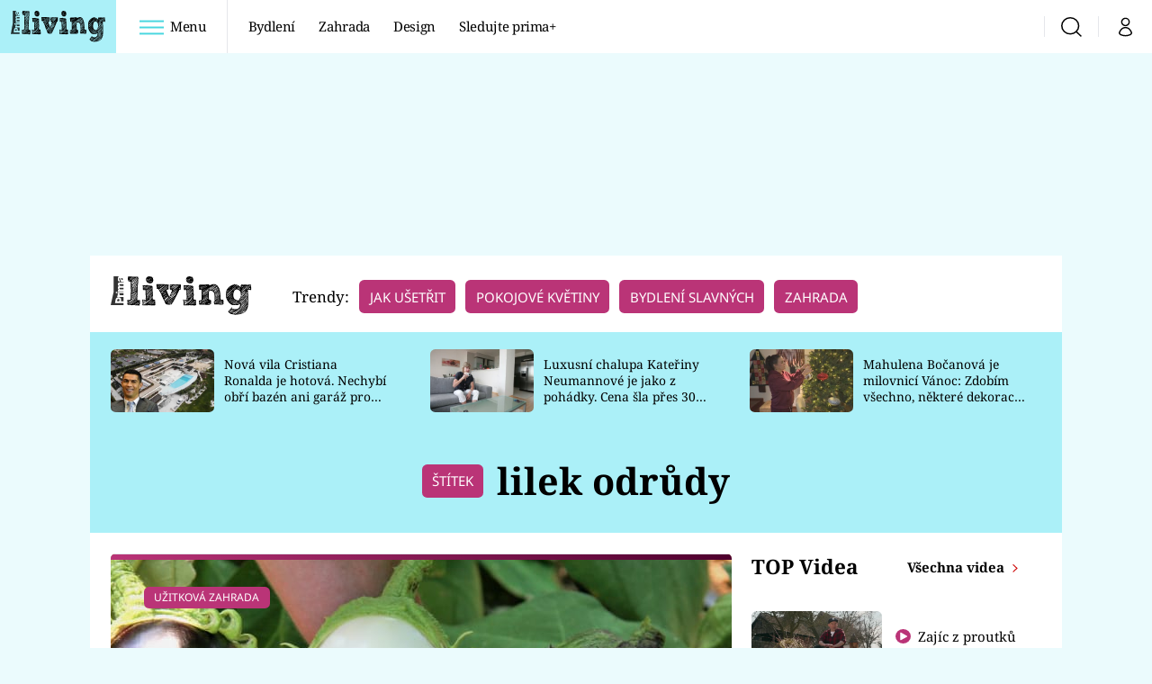

--- FILE ---
content_type: application/javascript
request_url: https://static.primacdn.cz/sas/living/prod/loader.js
body_size: 41
content:
(()=>{"use strict";(function(e,t,n=!1){return new Promise((function(a,o){let s=document.createElement("script");const c=t||document.getElementsByTagName("script")[0];function i(e,t){(t||!s.readyState||/loaded|complete/.test(s.readyState))&&(s.onload=null,s.onreadystatechange=null,s=void 0,t?o():a())}if(s.async=!0,s.defer=!0,s.onload=i,s.onreadystatechange=i,!0===n){var r=parseInt((new Date).getTime()/18e5);-1===e.indexOf("?")?e+="?v="+r:e+="&v="+r}s.src=e,c.parentNode.insertBefore(s,c)}))})("https://static.primacdn.cz/sas/living/prod/living_sas_config.js",null,!0).then((function(){}))})();

--- FILE ---
content_type: image/svg+xml
request_url: https://assets.living.iprima.cz/images/logo.svg
body_size: 42422
content:
<svg xmlns="http://www.w3.org/2000/svg" width="173" height="48"  xmlns:v="https://vecta.io/nano"><style><![CDATA[.B{fill-rule:nonzero}]]></style><defs><filter id="A"><feColorMatrix in="SourceGraphic" values="0 0 0 0 0.000000 0 0 0 0 0.000000 0 0 0 0 0.000000 0 0 0 1.000000 0"/></filter></defs><g filter="url(#A)" fill="none" fill-rule="evenodd"><g style="mix-blend-mode:color"><g fill="#1d1d1b" class="B"><g transform="translate(19.849)"><path d="M13.785 1.201l.049.942h.298c.163 0 .278.035.344.101 0 .265-.072.446-.218.547a2.99 2.99 0 0 0-.422.346c-.132 1.057-.172 1.982-.123 2.777s.04 1.653-.023 2.581l-.224 1.887c-.085.625-.126 1.256-.123 1.887l-.149 5.605c0 .53-.029 1.017-.075 1.463-.05.453-.075.909-.075 1.365.066.461.057.974-.023 1.535l-.221 1.737a.91.91 0 0 0 .075.374c.099.256.099.539 0 .795-.049.115-.075.207-.075.274a11.18 11.18 0 0 0-.029 1.93 4.21 4.21 0 0 1-.221 1.786c.198.069.453.109.766.127l.986.026 1.012.023c.33.017.608.092.84.225-.148.709-.205 1.434-.172 2.157a25.14 25.14 0 0 1-.075 2.555c-.066.132-.132.216-.201.248-.063.035-.129.115-.195.248s-.083.279-.049.421c.029.15.049.305.049.472-.264.265-.625.337-1.09.225s-.957-.054-1.379.173a.48.48 0 0 0-.545-.225c-.229.049-.508.04-.837-.029l-1.703-.196-1.703-.202-1.359.029c-.334.004-.662.08-.964.225-.264.066-.413.04-.444-.075s-.132-.173-.295-.173c-.384-.068-.772-.109-1.161-.124l-1.233-.049a8.35 8.35 0 0 1-1.161-.124c-.318-.048-.622-.167-.889-.349-.166-.464-.189-1.037-.075-1.711s.141-1.282.075-1.815c0-.164-.049-.337-.149-.518s-.086-.305.049-.374a.46.46 0 0 0-.347-.248c-.166-.035-.181-.216-.049-.547a2.18 2.18 0 0 1 .986-.297l1.233-.075 1.19-.098a1.28 1.28 0 0 0 .84-.423c.132-.199.132-.297 0-.297s-.166-.066-.098-.199c-.066-.199-.043-.346.075-.446s.172-.213.172-.346l.198-5.211.023-5.061-.049-5.156-.023-5.51c-.166-.066-.281-.058-.347.023-.066.086-.166.156-.295.225-.127-.044-.245-.111-.347-.199a1.05 1.05 0 0 0-.347-.199c-.166-.066-.373-.058-.617.023-.247.086-.47.124-.668.124v-.242c-.066 0-.132.017-.201.049-.063.035-.163.017-.293-.049C1.4 5.3 1.25 4.396 1.242 3.485c-.035-1.029.031-2.06.198-3.076.295-.397.674-.397 1.136 0C2.971.245 3.447.17 4.009.184l1.827.124.84.248c.295.098.574.147.84.147a1.48 1.48 0 0 0 .444-.075 1.59 1.59 0 0 1 .444-.075 6.96 6.96 0 0 1 1.749.023c.579.086 1.164.124 1.758.124a1.75 1.75 0 0 0 .717-.144c.209-.098.447-.144.711-.144.264.161.41.426.444.789h0zM1.683 30.572c-.063.132-.032.23.103.297.066-.265.163-.432.295-.495s.295-.132.493-.202c0-.161-.032-.245-.098-.245-.066.066-.181.109-.347.124l-.444.026c.066.199.066.363 0 .495h-.003zm7.089-3.278l-3.235 1.587a1.77 1.77 0 0 1-.247.498c-.098.132-.181.282-.247.446l-.493.15c-.132.035-.264-.017-.396-.15-.166.167-.379.323-.642.472l-.691.421c-.166.13-.396.245-.691.346s-.444.282-.444.547a9.39 9.39 0 0 1 1.95-.942c.68-.232 1.321-.567 1.901-.991.361 0 .608-.086.74-.274.132-.181.361-.274.688-.274 0-.164.052-.248.152-.248.264 0 .493-.098.688-.3.201-.199.399-.265.596-.199 0-.066.026-.132.075-.199a1.77 1.77 0 0 1 .172-.199c.356.017.701-.129.938-.397.229-.265.479-.397.74-.397.17-.27.397-.498.665-.668a2.62 2.62 0 0 1 .915-.374c0-.066.009-.181.023-.346.02-.161-.037-.21-.172-.144l-2.985 1.636v-.003zm-7.086 5.755c.198 0 .436-.086.717-.271a7.34 7.34 0 0 0 .717-.521c.066-.066.141-.092.224-.075s.123-.043.123-.173c.163 0 .255.017.272.049s.057.017.123-.049l1.359-.769a14.14 14.14 0 0 1 1.359-.668c.285-.392.709-.66 1.184-.749.066 0 .106-.049.123-.144.017-.101.057-.153.123-.153a2.55 2.55 0 0 0 1.184-.645l1.457-.72a6.05 6.05 0 0 0 1.259-.818c-.066-.066-.092-.124-.075-.173s-.009-.075-.075-.075a52.21 52.21 0 0 1-4.964 2.653l-5.113 2.408v.893zm.442.57c.229.017.247-.04.049-.173 0 .066-.1.107-.295.124s-.229.063-.098.127c0-.066.115-.089.344-.075v-.003zm.149-27.778a.49.49 0 0 1 .295-.075c0-.132.066-.239.198-.323s.198-.19.198-.323l-.396-.397c0-.132.049-.225.149-.274s.049-.04-.149.023c-.187.186-.36.386-.519.596-.146.202-.138.481.026.847.066 0 .132-.026.198-.075h0zm.172 27.436c.017.017.049.035.098.049s.092.017.123 0 0-.058-.098-.124c-.098.029-.143.058-.123.075zm.419-31.18l.247-.248a2.63 2.63 0 0 1 .688-.374c.298-.115.413-.236.35-.369-.256.261-.571.456-.918.57-.313.094-.584.296-.763.57.166 0 .298-.049.396-.15h0zm6.074 28.524L6.074 32.01l-.912.547a2.94 2.94 0 0 1-.918.346c-.185.356-.518.61-.909.694a1.22 1.22 0 0 0-.866.645h.889a18.73 18.73 0 0 1 2.839-1.688 18.61 18.61 0 0 0 2.839-1.688c.459-.167.849-.346 1.164-.544a4.45 4.45 0 0 1 1.161-.495c0-.199.04-.323.123-.372a2.43 2.43 0 0 1 .422-.173c0-.167-.052-.216-.149-.15l-2.816 1.489zM2.569.953c.163 0 .247-.049.247-.15-.054.003-.107-.014-.149-.049-.034 0-.066-.017-.1-.049v.248h.003zm.769 1.665c-.444.248-.7.556-.766.916a5.87 5.87 0 0 1 1.038-.916 7.44 7.44 0 0 0 1.038-.867c-.066 0-.106.017-.123.049s-.06.049-.126.049a4.76 4.76 0 0 1-1.061.769h0zm.37.668a5.68 5.68 0 0 0-.889.893c.406-.269.836-.501 1.285-.691.403-.161.772-.398 1.087-.697.341-.316.723-.583 1.136-.795a6.2 6.2 0 0 0 1.184-.792 5.89 5.89 0 0 0-1.531.547c-.412.218-.808.465-1.184.74l-1.09.795h.003zm-.324 29.639c.115-.014.106-.058-.029-.124 0 .066-.057.109-.172.124-.109.017-.103.058.029.124 0-.063.057-.104.172-.121v-.003zm.47-.271c-.163 0-.247.049-.247.147.098 0 .181-.046.247-.144v-.003zm.668-28.674c-.115.069-.206.135-.272.202l-.295.274c-.132.115-.166.207-.1.274l2.618-1.662 2.716-1.711c0-.066.009-.107.026-.124s-.043-.023-.172-.023L6.966 2.448 4.892 3.687c-.132.132-.258.23-.373.297l.003-.003zm.396 1.066l-.912.57a4.39 4.39 0 0 0 1.68-.919c.496-.434 1.064-.778 1.678-1.017a1.77 1.77 0 0 1 .198-.173c.066-.049.181-.075.344-.075 0-.132.04-.239.123-.323s.172-.15.272-.199.181-.104.247-.173c.066-.063.066-.144 0-.245-.441.382-.922.715-1.434.994-.481.254-.916.589-1.285.991l-.912.567zm-.493 27.358c.115-.101.106-.144-.023-.144 0 .063-.057.081-.172.046-.12-.029-.143.049-.077.248.066 0 .155-.049.272-.15h0zm.049-31.347c.083-.098.057-.181-.075-.248.002.059-.026.116-.075.15s-.074.087-.072.144c.066.069.141.052.221-.046h0zm4.594 30.731L6.229 33.3a8.26 8.26 0 0 1-1.061.495c-.363.142-.68.381-.918.691.201 0 .344-.029.447-.098.098-.066.212-.029.344.098.264-.265.559-.513.889-.743a2.62 2.62 0 0 1 1.038-.446c0-.196.04-.271.123-.222s.221.043.419-.023c.132-.202.287-.34.47-.421a2.44 2.44 0 0 0 .568-.374c.469-.12.907-.339 1.285-.642l1.382-.596c.403-.16.772-.396 1.087-.694 0-.101-.098-.15-.295-.15l-2.939 1.613zM5.291 1.527a1.35 1.35 0 0 1 .396-.323c-.201.066-.364.132-.493.199-.156.085-.291.203-.396.346a.63.63 0 0 0 .493-.222h0zm5.259 20.635l-1.606 1.167c-.264.132-.519.279-.766.446l-.668.446-1.038.619-.938.57c.163 0 .189.049.075.147s-.143.216-.075.349a6.6 6.6 0 0 0 1.405-.72l1.311-.818c.066 0 .132-.04.198-.124s.132-.086.198-.023c0-.167.1-.248.295-.248.618-.238 1.181-.601 1.655-1.066a7.03 7.03 0 0 1 1.554-1.167c0-.066.026-.202.075-.421.054-.216-.02-.288-.218-.225l-1.457 1.066zm-1.382 2.333l-2.839 1.659c-.132.132-.295.207-.493.225s-.295.158-.295.421c.361 0 .723-.132 1.087-.397.334-.253.723-.423 1.136-.495.215-.343.565-.578.964-.645s.749-.302.964-.645a1.63 1.63 0 0 0 .814-.395 1.69 1.69 0 0 1 .86-.397c0-.132.043-.23.126-.297a1.46 1.46 0 0 1 .272-.173c.1-.049.189-.115.272-.202.083-.081.123-.205.123-.369-.103-.098-.184-.15-.249-.15-.876.675-1.791 1.296-2.742 1.861h0zm-3.633 3.644c.264-.066.51-.144.74-.248.229-.098.379-.248.444-.446.132 0 .238-.017.321-.049s.189-.049.321-.049a1.24 1.24 0 0 1 .272-.199l.37-.199a3.15 3.15 0 0 0 1.21-.645c.408-.327.891-.548 1.405-.642a1.27 1.27 0 0 1 .694-.547 1.7 1.7 0 0 0 .688-.397.47.47 0 0 1 0-.421c.069-.15.034-.259-.095-.323a22.26 22.26 0 0 1-3.086 1.91l-3.286 1.714v.542zM8.795 3.433L5.684 5.617c.098.132.212.202.344.202s.275-.043.422-.127a3.41 3.41 0 0 0 .422-.274c.132-.098.247-.164.344-.199l.295-.222.247-.124 1.827-1.365 1.778-1.264c.198-.132.427-.248.688-.346.25-.081.439-.29.496-.547-.132 0-.258.017-.373.049s-.201.017-.267-.049L8.795 3.433zM6.722 14.92c.066-.15.198-.305.396-.472.14-.068.29-.11.444-.124.163-.014.278-.058.344-.124s.083-.124.049-.173-.017-.078.049-.078a2.3 2.3 0 0 1 .594-.395 2.3 2.3 0 0 0 .594-.4 2.81 2.81 0 0 1 1.061-.691c.398-.143.773-.344 1.113-.596a.71.71 0 0 0 .098-.15c.029-.066.1-.15.198-.248.163-.132.396-.274.688-.423a.59.59 0 0 0 .344-.72l-2.268 1.29-2.174 1.44-.396.202a.19.19 0 0 0-.098.297c.066 0 .172-.058.321-.173s.255-.107.321.023l-1.21.893c-.442.344-.957.582-1.506.694v.495a.43.43 0 0 0 .321-.124l.224-.222c.264 0 .427-.075.493-.225v.003zm-.126.87c-.115.13-.206.294-.272.493a1.78 1.78 0 0 0-.467.049c-.115.035-.172.15-.172.349.459-.13.918-.386 1.382-.766a3.76 3.76 0 0 1 1.483-.772 1.97 1.97 0 0 1 1.032-.743c.41-.119.774-.362 1.041-.697.36-.163.707-.354 1.038-.57l1.038-.619c0-.196-.009-.328-.029-.395-.014-.069-.057-.202-.12-.4l-2.764 1.835-2.819 1.838-.373.397.003.003zm2.521 2.702l.47-.372.814-.444c.252-.146.491-.312.717-.495.264-.132.51-.225.74-.274s.41-.207.542-.475c0-.063.017-.161.049-.294s-.017-.17-.149-.104l-3.556 1.91c-1.156.591-2.194 1.391-3.063 2.359l.023.668.123.766c.132 0 .238-.049.321-.144.088-.105.198-.191.321-.251a1.24 1.24 0 0 0-.373-.124c-.115-.017-.204-.058-.27-.124.225-.555.649-1.006 1.187-1.264.563-.27 1.109-.577 1.632-.919.163-.164.321-.305.47-.421h0zm-.444 3.744l-1.703 1.095c-.201.167-.462.323-.789.472s-.493.421-.493.818a17.18 17.18 0 0 0 1.678-1.066l1.577-1.167a3.38 3.38 0 0 0 .889-.521l.791-.619.938-.57a2.05 2.05 0 0 0 .74-.87l-.149-.15c-.264.265-.568.504-.912.72a4.78 4.78 0 0 0-.912.72l-1.655 1.138zm-2.719-2.952c.149.049.189.009.123-.124H5.83c.037.037.046.072.026.107.023 0 .057.006.098.017h0zm-.201.049c-.115.049-.086.075.077.075-.016-.029-.026-.062-.029-.095l-.046.023-.003-.003zm.046-.02c.029-.014.046-.029.057-.046-.037 0-.057.014-.057.046zM5.781 7.377c-.032.15-.017.259.049.323.543-.32 1.07-.668 1.577-1.043l1.534-1.043a19.26 19.26 0 0 1 2.002-1.411c.665-.407 1.286-.882 1.853-1.417.066-.164.08-.279.049-.346a.82.82 0 0 0-.149-.202L9.237 4.643 5.83 6.907c0 .167-.017.323-.049.47h0zm6.765 1.518l-2.742 1.812-2.839 1.809c-.066.132-.158.282-.272.446s-.238.282-.373.346c-.129 0-.229-.04-.293-.124s-.132-.124-.201-.124c0 .167-.014.366-.046.596s-.017.415.049.547c.355-.349.754-.649 1.187-.893l1.233-.795c.295-.23.559-.495.791-.792a6.21 6.21 0 0 0 .717-.421 2.16 2.16 0 0 1 .717-.323 1.75 1.75 0 0 1 .791-.72c.303-.126.561-.341.74-.616.066 0 .115.023.143.075.035.049.092.076.152.072.066-.199.181-.314.344-.346s.215-.219.149-.547h-.249v-.003zM11.264 19.01c-.372.169-.721.385-1.038.642l-2.716 1.688-1.68.945a4.59 4.59 0 0 1-.049.596c-.032.23-.017.415.049.547l3.111-2.062a16.42 16.42 0 0 0 2.716-2.356.68.68 0 0 1 .224-.15c.08-.029.221-.014.419.049-.044-.172-.051-.352-.02-.527a4.83 4.83 0 0 1-1.015.625v.003zm1.084-.87c.099-.216.081-.469-.049-.668-.034.066-.1.115-.201.147l-.293.098c-.1.035-.166.066-.201.101-.029.037-.014.086.052.15 0-.135.083-.158.247-.078.163.086.247.161.247.228.006.06.049.138.135.23.014-.069.037-.138.063-.205v-.003zm-.063.207l-.006.035.023-.017-.017-.017zm.39-14.295c-.017-.081-.057-.121-.123-.121L9.268 6.213A20.95 20.95 0 0 1 5.836 8.1c0 .265-.017.53-.049.792s.017.562.149.893c.334-.336.688-.65 1.061-.942A5.54 5.54 0 0 1 8.256 8.1a16.45 16.45 0 0 1 2.294-1.936l2.397-1.688c0-.363-.049-.579-.149-.645-.066.066-.066.184 0 .346-.066 0-.109-.037-.123-.121v-.003zm-4.52 4.692c-.527.273-1.011.625-1.434 1.043a1.92 1.92 0 0 0-.295.374 1.2 1.2 0 0 1-.201.271c-.063.069-.161.086-.293.052s-.166.029-.1.199c.264 0 .488-.066.668-.202a2.49 2.49 0 0 0 .47-.444c.264-.202.479-.337.642-.421l.642-.323c.388-.264.737-.581 1.038-.942.198-.132.419-.259.668-.374s.47-.236.665-.369c.066-.066.149-.115.247-.15s.181-.081.247-.147.106-.132.123-.202c.017-.063.057-.13.123-.196.264-.132.51-.239.74-.323s.437-.229.594-.421c-.066 0-.1-.023-.1-.075s.017-.115.049-.202a.66.66 0 0 0 .049-.222c0-.066-.049-.115-.149-.147l-1.382 1.066-1.48 1.115a8.29 8.29 0 0 1-1.531 1.037h0zm-2.323 3.917l1.755-1.167c.625-.455 1.295-.845 1.999-1.164.132-.363.313-.605.542-.72s.476-.271.74-.47l1.285-.893c.156-.048.306-.116.444-.202.1-.066.215-.132.344-.199 0-.132.011-.305.029-.518s-.043-.357-.172-.423L9.243 9.338c-1.204.751-2.345 1.599-3.413 2.535l.003.789zm1.136 4.418c-.182.191-.412.329-.665.4-.247.066-.404.199-.47.397v.346l3.309-2.255 3.407-2.258c0-.202-.049-.297-.149-.297a29.01 29.01 0 0 1-2.816 1.662c-.995.516-1.951 1.103-2.862 1.757.33 0 .413.086.247.251v-.003zm-.591 1.884c.029 0 .066-.017.1-.049-.166 0-.249.032-.249.098.066 0 .115-.017.149-.049h0zm.886-.691c.1-.037.198-.086.295-.153l.321-.199c.115-.066.238-.081.37-.049 0-.167.049-.274.149-.323s.181-.075.247-.075c.066-.164.155-.277.272-.346a1.64 1.64 0 0 0 .272-.202c.519-.326 1.055-.625 1.606-.893l1.606-.789c-.066-.135-.049-.268.049-.4s.049-.167-.149-.098l-5.334 3.37c.098.132.198.181.295.15v.006zm1.577 14.932l1.778-1.043c.069 0 .184-.037.344-.101.169-.066.215-.164.152-.297a17.25 17.25 0 0 1-2.174 1.19c-.718.329-1.383.764-1.973 1.29l1.873-1.04zm-1.081-2.63c-.264-.101-.396-.052-.396.147.146.007.288-.045.396-.144v-.003zm.247-.127c.066-.014.066-.058 0-.124s-.143-.058-.224.029c-.08.081-.04.153.123.219 0-.066.034-.107.1-.124h0zm.688 3.871a9.25 9.25 0 0 0 .746-.619c-.264.199-.559.357-.889.472-.315.105-.591.304-.791.57.264 0 .574-.144.938-.423h-.003zm.82-4.712c.316-.263.702-.426 1.11-.47.145-.251.387-.43.668-.495a.89.89 0 0 0 .617-.495l-1.703.968a15.35 15.35 0 0 1-1.807.965 2.09 2.09 0 0 0 1.116-.472h0zm-.47-27.217a.56.56 0 0 0 .143-.248c-.063.132-.152.19-.27.173s-.204.043-.27.173c.132.069.264.037.396-.098zm.766 16.692c.444-.213.832-.504 1.161-.864l-1.285.743a3.61 3.61 0 0 0-1.038.844 6.02 6.02 0 0 1 1.161-.72v-.003zm0 15.355c-.278.037-.453.184-.519.449a1.59 1.59 0 0 1 .617-.075c.242.013.484-.013.717-.078.132-.199.272-.363.419-.495s.353-.23.617-.297c.066-.132.172-.23.321-.3l.419-.199 1.087-.619.989-.57c.175-.124.378-.201.591-.225.198-.017.264-.19.198-.518-.592.332-1.202.63-1.827.893-.612.258-1.206.556-1.778.893-.201.164-.387.288-.568.369-.181.086-.338.225-.467.421.066 0 .106-.017.123-.049s.057-.014.123.049c-.132.132-.206.167-.224.101s-.123-.098-.318-.098c-.066.202-.241.317-.519.349h0zm.315-1.04c0-.066-.014-.101-.046-.101-.032.029-.049.066-.049.101 0 .029.017.049.049.049s.049-.017.049-.049h-.003zm1.855 1.216c-.149.046-.258.138-.321.271.66 0 1.233-.19 1.729-.57a5.46 5.46 0 0 1 1.632-.864.34.34 0 0 1 .026-.374c.08-.115.023-.173-.172-.173-.189.183-.406.333-.642.446l-.791.397c-.264.132-.502.274-.717.423a.99.99 0 0 0-.422.565c-.066-.132-.172-.173-.321-.124v.003zm-.072-3.105c.066 0 .149-.049.247-.144-.066 0-.132.032-.201.095l-.046.049zm.763-1.512a.5.5 0 0 1 .123-.173c-.163 0-.247.084-.247.251.066 0 .106-.029.123-.075v-.003zm.668-.173c-.066.069-.166.095-.295.078s-.166.04-.1.173c.264 0 .396-.086.396-.248v-.003zm.717.72c.083-.017.092-.089.026-.222h-.1c0 .066-.029.109-.075.124s-.075.058-.075.124a.95.95 0 0 0 .224-.029v.003zm1.359-.518c.132.035.163-.035.098-.202-.066 0-.166.012-.295.029-.135.014-.201.086-.201.222.135-.066.267-.086.399-.049h0z"/></g><g transform="translate(56.043 9.366)"><path d="M15.006 3.883c.032 1.085-.085 1.94-.35 2.564 0 .232.058.369.175.421s.126.155.029.321a5.65 5.65 0 0 1-1.261.172 13.87 13.87 0 0 0-1.407.123l.327.839a1.31 1.31 0 0 0 .426.59 29.7 29.7 0 0 0 1.284 3.4l1.43 3.205c.368 0 .555-.197.555-.592l.277-.272a1.6 1.6 0 0 0 .228-.272c0-.163.032-.278.099-.346s.067-.18 0-.343c.269-.263.496-.69.677-1.282a8.34 8.34 0 0 1 .628-1.528l.327-1.01a3.48 3.48 0 0 1 .476-.864c-.067-.295-.041-.518.076-.664s.175-.335.175-.567c-.134-.197-.362-.312-.68-.343l-1.03-.049c-.16-.092-.304-.208-.426-.343-.117-.132-.26-.263-.426-.395l-.05-2.713V2.601l.05-1.625a.92.92 0 0 1 .555-.123c.501.037 1.004.03 1.503-.023l.905-.149a12.04 12.04 0 0 1 2.414.049c.838.097 1.541.114 2.11.049a1.01 1.01 0 0 0 .452-.1l.403-.197c.204-.066.309-.034.327.097s.108.197.277.197c.269.066.438.049.502-.049s.184-.149.35-.149c.438.263.855.321 1.258.172l1.156-.466c.166.066.263.14.277.223a.79.79 0 0 0 .126.272c.234.066.409.066.528 0s.263-.066.426 0a24.43 24.43 0 0 1-.225 3.277l-.377 3.228c-.169 0-.301-.009-.403-.023s-.184-.106-.251-.272c-.169.066-.292.132-.377.197s-.21.097-.377.097l-2.364 5.002-2.665 5.002a5.29 5.29 0 0 0-.426.813c-.117.28-.26.552-.429.813l-.277.418-.225.321a1.75 1.75 0 0 0-.126.518c-.006.156-.068.305-.175.421a2.25 2.25 0 0 1-.505.664c-.203.182-.359.41-.452.664-.067.166-.058.28.029.346.082.066.073.166-.029.295 0 .166-.093.246-.274.246s-.309.049-.377.149c-.256.402-.482.822-.677 1.256-.176.397-.405.769-.68 1.108a2.19 2.19 0 0 0-.677-.074c-.232.01-.464-.032-.677-.123a2.43 2.43 0 0 1-1.255.444 6.31 6.31 0 0 1-1.459-.074l-1.509-.295-1.357-.272c-.573-1.052-1.077-2.139-1.509-3.254a15.84 15.84 0 0 0-1.658-3.154 4.62 4.62 0 0 1-.429-.864l-.426-1.01c-.094-.28-.211-.552-.35-.813-.137-.246-.254-.549-.356-.913-.06-.093-.165-.148-.277-.146s-.175-.066-.175-.197c.131-.361.088-.787-.128-1.282a2.72 2.72 0 0 0-.779-1.085c-.134-.1-.169-.18-.099-.246s.099-.18.099-.346c-.371-.517-.715-1.051-1.03-1.603l-.981-1.7-.301-.715a1.31 1.31 0 0 0-.555-.615c0-.361-.035-.607-.099-.738-.287-.169-.629-.222-.954-.149a1.68 1.68 0 0 1-1.057-.146 7.27 7.27 0 0 0-.05-1.502L.245 3.013C.163 2.557.104 2.096.07 1.634.041 1.191.088.738.222.278l3.973.049L8.018.278l2.183.197 2.137.097c.269.066.502.066.703 0 .213-.066.441-.066.654 0a1.81 1.81 0 0 1 .628.123c.222.094.467.086.733-.014l-.05 3.202zM3.144 2.332l-.803.615c-.284.174-.578.33-.882.469-.318.149-.444.404-.377.764L5.257.976a1.31 1.31 0 0 0-.701.369c-.207.201-.474.331-.762.372-.169.197-.385.401-.654.615h.003zm-1.334.269c.286-.163.426-.361.426-.59a3.72 3.72 0 0 1-.628.518c-.184.114-.362.255-.525.418.255-.091.499-.207.73-.346H1.81zm.029-1.256a2.84 2.84 0 0 1-.657.667L2.741.976c-.435 0-.738.123-.905.369h.003zm.952 2.616c.134-.083.263-.189.379-.321s.239-.255.374-.369.283-.189.452-.22a8.53 8.53 0 0 1 1.258-1.01l1.407-.861c0-.066.018-.114.05-.149s.015-.049-.05-.049a20.6 20.6 0 0 0-2.186 1.502 25.23 25.23 0 0 1-2.137 1.5.49.49 0 0 0 .452-.023h0zm0-2.098c.102-.1.117-.18.05-.246-.067.1-.134.166-.201.197s-.099.1-.099.197c.067 0 .152-.049.251-.149h0zm.379 3.031l.628-.518c-.526.196-.968.561-1.255 1.036l.625-.518h.003zm.628 2.098c.032.166.099.329.204.492.266 0 .426-.074.476-.22s.21-.206.479-.172c-.102-.229-.067-.369.102-.418.163-.047.317-.123.452-.223-.169 0-.251-.031-.251-.097.067-.066.204-.14.403-.22.207-.087.396-.212.555-.369.203-.259.421-.507.654-.741h.099c.067 0 .134-.034.204-.097.064 0 .079-.017.047-.049s-.018-.08.05-.149h.204a.31.31 0 0 0 .099-.223c0-.08.032-.155.099-.223s.146-.114.225-.146c.088-.034.126-.08.126-.149l.654-.518c.234-.18.438-.352.604-.518a1.4 1.4 0 0 0 .452-.321l.403-.421c.204-.197.403-.352.604-.466a1.63 1.63 0 0 0 .555-.567c-1.446.747-2.803 1.647-4.049 2.684-1.197 1.002-2.446 1.929-3.754 2.785.169.066.269.18.304.346h0zm.528-2.933c.152-.215.327-.272.528-.175a2.74 2.74 0 0 1 .981-.962c.407-.228.786-.5 1.13-.813v-.1a2.12 2.12 0 0 1 .779-.466c.321-.114.511-.303.578-.569l-2.464 1.48c-.796.519-1.494 1.171-2.061 1.926.204 0 .379-.106.528-.321h0zm6.483-.1L8.874 5.412l-1.407.787c-.451.249-.871.547-1.255.887a.95.95 0 0 1-.251.123c-.067.017-.184.074-.35.172-.172.166-.388.338-.657.518s-.403.355-.403.518a2.3 2.3 0 0 0 1.08-.544c.353-.296.777-.5 1.232-.592a.99.99 0 0 1 .327-.418 4.61 4.61 0 0 1 .479-.321l1.258-.813c.409-.282.848-.522 1.308-.715.067-.263.234-.444.502-.544a3.14 3.14 0 0 0 .753-.395c.099-.097.184-.212.251-.343s.152-.229.251-.298c0-.031.032-.049.099-.049.032 0 .067.017.099.049a2.89 2.89 0 0 0 .327-.272l.225-.223a7.28 7.28 0 0 0 .803-.813l.753-.813c.035-.077.052-.161.05-.246 0-.163-.05-.229-.152-.197-.08.328-.255.627-.502.861-.228.223-.514.461-.846.724l-2.037 1.502zM7.113 7.804l-1.206.91-.502.272c-.169.083-.286.238-.35.466.234 0 .391-.057.473-.172l.277-.369c.416-.251.818-.522 1.206-.813s.79-.562 1.206-.813c.099 0 .166-.023.204-.074.029-.049.096-.023.198.074 0-.163-.018-.246-.05-.246s-.018-.049.05-.149c.234 0 .385-.074.452-.223s.234-.223.502-.223l.981-.79 1.03-.738.829-.641c.25-.18.53-.314.829-.395.067-.326.228-.535.479-.615s.409-.255.476-.518l-2.866 2.095-2.91 2.049-1.308.913zm4.574-2.095c-.521.295-1.009.642-1.457 1.036-.254.219-.532.409-.829.567-.271.138-.531.293-.779.466l-.502.346-.552.395-.981.79a9.22 9.22 0 0 0-.981.839 1.94 1.94 0 0 0 .251.444c.099.132.184.298.251.492a.94.94 0 0 0 .528-.146c.149-.097.283-.197.403-.298s.242-.189.379-.269a.72.72 0 0 1 .499-.074c-.067-.1-.076-.18-.026-.246s.117-.123.204-.172c.082-.049.163-.106.248-.172s.146-.149.175-.246c-.201 0-.403.083-.604.246s-.385.215-.555.146c0-.066.035-.097.102-.097s.102-.031.102-.097c-.134.034-.269.106-.403.223l-.377.295a.82.82 0 0 1-.377.149c-.134.017-.269-.074-.403-.272a2.9 2.9 0 0 1 .528-.492c.184-.132.426-.229.73-.295.099-.166.219-.298.353-.395s.368-.149.703-.149a3.17 3.17 0 0 1 .879-.69c.358-.19.703-.404 1.03-.641-.067.066-.035.066.099 0l.204-.1c.064-.066.117-.155.146-.272a.62.62 0 0 1 .152-.269l.73-.444c.216-.132.426-.28.628-.444a10.87 10.87 0 0 1 1.03-.715c.343-.204.615-.505.779-.864 0-.132-.035-.197-.102-.197-.169.066-.292.132-.377.197s-.204.175-.374.341c-.437.421-.928.786-1.459 1.085h0zM6.384 3.566c.152-.083.161-.155.029-.223-.07.066-.137.123-.204.172a2.19 2.19 0 0 0-.201.175c.099 0 .228-.04.379-.123h-.003zm1.611 7.22a1.66 1.66 0 0 0 .228-.197c.204-.097.242-.123.126-.074a1.11 1.11 0 0 1-.426.074c-.166.294-.433.521-.753.641a1.41 1.41 0 0 0-.756.69c.301-.045.567-.215.73-.466.146-.249.409-.372.776-.372 0-.163.029-.263.076-.295h0zm-.552-8.059l-.578.321c-.099.166-.067.189.099.074l.403-.272a7.26 7.26 0 0 0 .555-.369c.204-.146.269-.272.204-.369-.009.066-.076.097-.204.097-.114.208-.279.386-.479.518h0zm-.228 9.93a.34.34 0 0 1 .251-.097c-.102-.066-.085-.157.05-.272s.117-.172-.05-.172c-.067.166-.169.286-.301.369-.137.08-.234.206-.304.369.129-.045.248-.111.353-.197h0zm.452-7.272c.166-.08.219-.172.152-.269-.067.166-.175.246-.327.246s-.228.083-.228.246a3.69 3.69 0 0 1 .403-.223zm.555 8.751c.096-.163.315-.246.651-.246.205-.365.522-.658.905-.839a9.71 9.71 0 0 0 1.054-.592c.166-.163.327-.303.479-.418s.309-.255.479-.418l.604-.346c.234-.132.321-.295.251-.492l-2.741 1.651c-.845.568-1.627 1.22-2.335 1.946.333 0 .549-.08.651-.246h.003zm.4-2.933l-.377.22a1.09 1.09 0 0 0-.301.246c-.085.1-.093.215-.026.346l1.985-1.48a13.16 13.16 0 0 1 2.087-1.379c-.067 0-.099-.04-.099-.123s-.035-.123-.102-.123l-1.43 1.036a11.39 11.39 0 0 1-1.486.936.51.51 0 0 1-.251.321h0zm1.08-7.567L8.018 5.017a1.43 1.43 0 0 0 .703-.469c.166-.215.485-.401.954-.567.407-.487.902-.896 1.459-1.208a6.1 6.1 0 0 0 1.605-1.356c-.371 0-.636.1-.803.298a7.4 7.4 0 0 1-.552.592L9.702 3.637zM8.319 15.371c.099-.031.099-.08 0-.149 0 .097-.05.132-.152.097s-.146 0-.146.1c.096 0 .198-.017.298-.049zm.204-13.359c-.137 0-.204.034-.204.1.134 0 .204-.034.204-.1zm-.026 14.22c-.117.114-.143.22-.076.321a28.53 28.53 0 0 0 4.825-3.795c0-.132-.029-.197-.099-.197a12.61 12.61 0 0 1-2.186 1.7 9.73 9.73 0 0 0-2.087 1.7 1.39 1.39 0 0 0-.377.272h0zm.476-6.087l.301-.298c-.169 0-.336.074-.502.223s-.216.255-.146.321c.131-.066.248-.149.35-.246h-.003zm0-.787l.204-.197c-.172-.066-.289-.057-.356.023l-.198.272c.166 0 .283-.031.35-.097h0zm2.995 5.666a6.85 6.85 0 0 1-1.232.839c-.263.292-.579.535-.931.715l-1.08.615c.102 0 .152.034.152.1v.097a3.75 3.75 0 0 0 1.407-.962c.435-.451.946-.827 1.509-1.11.138-.238.35-.428.604-.541a5.4 5.4 0 0 0 .753-.395c.099-.097.234-.212.403-.346s.286-.278.353-.444a.35.35 0 0 0-.426.1 1.93 1.93 0 0 1-.33.295l-1.182 1.036zm-2.814-3.056c-.117.132-.175.246-.175.343l1.109-.813c.386-.291.788-.562 1.203-.813 0-.066.029-.114.076-.146s.029-.049-.076-.049a5.52 5.52 0 0 1-.876.59l-.934.541-.327.346zm.126-10.351c.067 0 .067-.034 0-.097H9.18l-.05.097h.149zm1.532 15.551c.05.017.023.057-.076.123l-.677.615-.779.713c.134.066.251.057.353-.023s.184-.189.251-.321a1.38 1.38 0 0 1 .251-.346.54.54 0 0 1 .403-.149c.528-.616 1.117-1.178 1.76-1.677l1.909-1.528a8.56 8.56 0 0 0-1.734 1.182c-.533.472-1.115.887-1.737 1.239 0 .097.029.157.076.172h0zm-.753 2.71c.05.18.175.303.379.369l2.259-1.872 2.163-1.923c-.102 0-.201.049-.304.149s-.184.049-.251-.149c0-.197.152-.298.452-.298 0-.295-.117-.541-.35-.738l-2.361 1.946c-.807.643-1.564 1.344-2.265 2.098a.75.75 0 0 1 .277.418h0zm3.293-1.059l-2.061 1.577-.452.321c-.169.114-.201.272-.099.466.234 0 .379-.074.426-.22s.126-.272.228-.369c.491-.23.934-.548 1.308-.936s.817-.705 1.308-.936a3.3 3.3 0 0 1 1.36-.936c-.067-.132 0-.238.204-.321.198-.083.234-.172.099-.272 0 .1-.026.106-.076.023-.058-.08-.134-.089-.234-.023l-2.011 1.625zm-2.44-5.469a.44.44 0 0 1 .126-.197c-.201-.003-.301.097-.301.295.099 0 .158-.034.175-.097zm.479-4.856c.067-.017.134-.074.204-.172-.07-.1-.172-.074-.304.074-.137.146-.169.22-.102.22.067-.066.134-.106.204-.123h-.003zm11.463 4.607c-.134.034-.286.083-.452.149a2.59 2.59 0 0 1-.654.69c-.269.197-.572.378-.905.544a6.7 6.7 0 0 1-.981.962c-.328.281-.713.491-1.13.615v.298c-.621.348-1.195.77-1.71 1.256-.532.495-1.166.874-1.859 1.11v.295a6.54 6.54 0 0 0-1.585 1.036 6.55 6.55 0 0 1-1.582 1.036c-.067.263-.193.435-.377.518a.88.88 0 0 0-.426.418c-.067.066-.035.083.099.049s.204-.08.204-.149c-.07-.066-.012-.132.175-.197.168-.063.346-.097.525-.1.067-.263.263-.458.578-.59l.829-.346c-.169 0-.251-.031-.251-.097.204.034.344.017.429-.049a2.55 2.55 0 0 0 .251-.223l.251-.246c.088-.08.207-.123.379-.123v-.197c.198 0 .35-.049.45-.149s.251-.149.452-.149c-.029 0-.05-.014-.05-.049-.029-.031-.05-.08-.05-.146.467-.132.779-.295.934-.492.149-.197.508-.378 1.08-.544-.102-.163-.029-.28.225-.346.185-.04.363-.107.528-.197-.166-.1-.102-.206.204-.321.301-.114.499-.206.601-.272-.102-.031-.067-.08.102-.149s.184-.132.05-.197c.166 0 .269-.049.301-.149s.134-.114.301-.049c.234-.295.511-.549.829-.764l.934-.667.852-.664c.266-.211.488-.471.654-.764.067 0 .166.066.301.197.067-.166.117-.272.152-.321s.018-.189-.05-.421c.099.034.184 0 .251-.097a3.9 3.9 0 0 0 .377-.741l.126-.295c-.201.163-.377.343-.525.544a.57.57 0 0 1-.636.197c0 .197-.067.312-.201.346h0zm-11.463-.146c-.134 0-.201.031-.201.097.134 0 .204-.031.204-.097h-.003zm.806-3.108a1.43 1.43 0 0 0-.701.641c.365-.132.598-.346.701-.641h0zm-.379 2.859c.088-.031.076-.08-.026-.146 0 .097-.058.155-.175.172s-.088.057.076.123c0-.066.041-.114.126-.149zm-.126 9.956h.204c.064 0 .064-.034 0-.1h-.105l-.099.1zm8.85-5.197a10.36 10.36 0 0 1-1.057.861l-1.255.715a10.35 10.35 0 0 0-1.159.715c-.067.066-.143.132-.225.197a2.64 2.64 0 0 0-.228.197c-.102.066-.184.157-.251.272s-.184.14-.35.074c0 .1-.026.155-.076.172s-.143.057-.277.123c-.067.066-.143.097-.225.097s-.175.034-.277.1c-.343.466-.801.839-1.331 1.085a3.88 3.88 0 0 0-1.384 1.085c.558-.256 1.082-.579 1.559-.962.469-.379.995-.686 1.559-.91l1.509-1.036 1.859-1.231 1.407-1.036c.269-.197.52-.352.753-.469a5.34 5.34 0 0 0 .703-.418c.103-.127.187-.268.251-.418.032-.08.05-.155.05-.22s-.035-.097-.102-.097c-.067.166-.134.246-.201.246-.064-.009-.096.04-.096.14-.43.161-.823.404-1.156.715h0zM13.45 6.794c.246-.054.473-.174.654-.346-.067-.229-.169-.346-.301-.346a.67.67 0 0 0-.403.149c-.134.097-.269.215-.403.346s-.251.229-.35.295c.266 0 .531-.031.803-.097h0zm-.379 14.858c.082.083.178.043.277-.123-.269 0-.359.04-.277.123zm5.082-.097l-1.182.764-1.483.839c-.467.256-.897.571-1.281.936-.099.1-.193.166-.277.197a.52.52 0 0 0-.228.197c.47.066.788 0 .954-.197.213-.221.498-.36.806-.395.32-.382.713-.7 1.156-.936l1.407-.936a15.71 15.71 0 0 1 1.433-.984 5.44 5.44 0 0 0 1.284-1.085c.064 0 .088-.017.073-.049s-.076-.049-.175-.049a1.18 1.18 0 0 1-.677.518c-.286.077-.514.252-.68.512l-1.13.667zm-4.349 1.946c0 .034.032.017.099-.049-.134-.132-.201-.132-.201 0 .067 0 .099.017.099.049h.003zm4.349-3.005l-2.995 1.726c-.158.255-.396.453-.677.567s-.521.311-.68.567c.134-.031.269-.097.403-.197l.379-.298c.117-.1.234-.172.35-.223s.263-.04.429.026c0-.166.05-.255.149-.272s.117-.106.05-.272c.336 0 .56-.08.68-.246s.309-.246.578-.246c.067-.097.158-.189.277-.272s.21-.172.277-.272c.551-.273 1.079-.585 1.582-.936l1.582-1.036c.146-.131.307-.246.479-.343.216-.132.292-.28.228-.444 0 .1-.035.155-.102.172a.49.49 0 0 0-.201.126l-2.788 1.874zm-2.037 3.964l.604-.466 1.331-.764c.421-.206.804-.481 1.133-.813.067-.066.146-.132.225-.197s.076-.132-.026-.197c-.601.481-1.249.902-1.935 1.256-.702.366-1.338.84-1.886 1.405.166 0 .353-.074.555-.223h0zm7.843-13.625c-.099.097-.269.18-.502.246 0 .363-.234.544-.701.544a8.13 8.13 0 0 1-2.291 1.8 16.58 16.58 0 0 0-2.335 1.502c-.166.097-.345.172-.531.223s-.327.109-.426.172c-.067.1-.143.14-.228.123s-.169.012-.225.074c-.067.166-.076.263-.026.295s.029.083-.076.149c-.166 0-.309-.026-.429-.074s-.21.009-.277.172a.44.44 0 0 1 .327.421c.018.215-.023.386-.126.518.324-.124.609-.328.829-.592s.613-.378 1.182-.346c.268-.33.582-.62.934-.861a9.87 9.87 0 0 0 .992-.784.3.3 0 0 1-.015-.029c-.035-.066-.018-.097.05-.097l.753-.518c.269-.18.485-.352.654-.518.36-.269.747-.5 1.156-.69.099-.166.216-.329.35-.492s.283-.212.452-.149c-.102-.197-.093-.295.023-.295a1.16 1.16 0 0 0 .429-.1c.067-.066.108-.14.126-.223s.076-.155.175-.223c.166-.163.301-.255.403-.272s.216-.057.35-.123c-.067-.197-.023-.361.126-.492s.175-.246.076-.343c-.184.304-.403.585-.654.839-.067-.1-.041-.155.076-.172s.126-.057.023-.123c-.067.1-.134.132-.201.1-.058-.037-.058.029.009.192-.201 0-.35.049-.452.149h0zm-3.906 3.58c.02.034.032.026.032-.029l-.032.029zm-2.802 10.612c.079 0 .257-.031.525-.097a.57.57 0 0 1 .301-.518c.204-.114.251-.255.152-.418a4.09 4.09 0 0 1-.753.418c-.283.125-.539.301-.756.518.269.066.444.097.528.097h.003zm.575-10.989a2.83 2.83 0 0 0-.753.887 4.53 4.53 0 0 0 .677-.492.7.7 0 0 1 .677-.146c-.067-.197-.026-.298.126-.298s.277-.031.379-.097l.149-.172c.067-.083.152-.175.251-.272a1.5 1.5 0 0 1 .327-.246c.117-.066.263-.08.429-.049 0-.097.041-.163.126-.197s.126-.1.126-.197a.97.97 0 0 0 .654-.418c.134-.215.368-.352.703-.421v-.295c.276-.103.531-.254.753-.444.234-.197.438-.395.604-.592.067 0 .149-.023.251-.074s.117-.123.05-.22l-2.312 1.48a27.12 27.12 0 0 0-2.312 1.574l-.905.69zm-.505-11.556c-.035.114-.018.272.05.469a3.31 3.31 0 0 0 .73-.541l.628-.69c-.201.097-.447.132-.73.097-.247-.04-.5-.006-.727.097.067.263.082.452.05.567h0zm1.786 1.059c.05-.097.108-.08.175.049a3.93 3.93 0 0 1-1.909 1.133v.69a6.12 6.12 0 0 0 1.206-.864 3.84 3.84 0 0 1 1.308-.764c-.067 0-.099-.066-.099-.197a11.21 11.21 0 0 0 1.582-.962l1.483-1.01c-.972.1-1.734.346-2.288.738l-1.635 1.236c.067.066.126.049.178-.049h0zM22.7 2.481c-.416.234-.819.489-1.208.764-.234.166-.444.338-.628.518-.157.16-.334.302-.525.421-.137.066-.245.097-.33.097s-.158.034-.225.1c-.067 0-.117.043-.152.123a.68.68 0 0 1-.152.223c-.102.097-.225.197-.377.298s-.277.197-.377.295c-.067.066-.102.14-.102.223s-.035.155-.102.22c-.099.166-.26.28-.476.346a1.38 1.38 0 0 0-.578.346c0 .097.093.166.277.197s.309 0 .379-.1c-.172-.066-.196-.123-.079-.172s.146-.123.076-.223l1.357-.839c.367-.096.694-.304.934-.592.222-.281.565-.445.928-.444 0-.197.067-.312.204-.346a3.54 3.54 0 0 0 .45-.146c.102-.229.228-.386.379-.469a6.91 6.91 0 0 1 .575-.272c-.067-.097.032-.189.301-.269l.654-.223a.51.51 0 0 0-.175-.123c-.05-.014-.076-.057-.076-.123.169-.066.292-.123.379-.172a1.63 1.63 0 0 0 .274-.22c-.067-.066-.111-.114-.126-.149s-.076-.054-.175-.054l-1.308.764zm-2.437 9.069l1.331-.664c.234-.298.546-.567.934-.813l1.203-.738c.403-.236.79-.499 1.156-.787a2.63 2.63 0 0 0 .779-.962c-.234 0-.444.057-.628.172l-.552.369-.555.369c-.184.114-.409.189-.68.223v.197c0 .066-.029.097-.099.097l-2.464 1.454-2.464 1.554c.032.232-.018.412-.152.544s-.117.263.05.395c.134-.269.403-.401.806-.401.395-.396.844-.736 1.334-1.01h0zm-.677-5.177c.099-.114.234-.223.403-.321-.201.066-.371.14-.502.223l-.455.269c.269 0 .452-.057.555-.172h0zm2.358 1.405a.64.64 0 0 0-.35.097 2.67 2.67 0 0 0-.604.592.58.58 0 0 1-.654.246.55.55 0 0 1-.225.369l-.377.246-.327.223c-.085.066-.093.166-.026.295a6.11 6.11 0 0 1 1.357-.813 3.29 3.29 0 0 0 1.156-.813c0 .066.029.1.076.1.054-.002.107-.019.152-.049s.076-.066.076-.097-.067-.049-.201-.049a1.56 1.56 0 0 1 .479-.272l.479-.172 1.08-.887a2.32 2.32 0 0 1 .528-.369c.166-.08.301-.106.403-.074.035-.132.108-.255.225-.369a2.17 2.17 0 0 1 .379-.295l.379-.246c.117-.08.175-.189.175-.321L24.21 6.453l-1.912 1.225c-.099.066-.219.1-.35.1h-.003zm-2.131-5.715c.149-.034.175-.083.073-.149-.067.066-.169.114-.301.149-.137.031-.169.08-.102.146.067-.066.175-.114.327-.146h.003zm.222 6.382a.41.41 0 0 0 .05-.223c-.102 0-.169.049-.201.149s0 .18.102.246c0-.066.018-.123.05-.172h0zm.301-6.631c.067-.132.067-.197 0-.197 0 .1-.058.146-.175.146s-.175.052-.175.152c.166.066.283.031.35-.1h0zm4.603 1.874a2.56 2.56 0 0 1-1.03.492 7.86 7.86 0 0 1-1.483 1.133c-.521.307-1.017.653-1.483 1.036a2.3 2.3 0 0 0-.525.346c-.155.132-.228.329-.228.59.467-.097.855-.286 1.156-.567a2.38 2.38 0 0 1 1.057-.567c.134 0 .166-.017.102-.049s-.067-.08 0-.146a22.77 22.77 0 0 0 2.744-1.849l2.539-1.995c.064-.066.105-.1.123-.1h-.126l-1.03.518-.987.515-.829.641zm-2.942.715c-.62.365-1.179.822-1.658 1.354.533-.128 1.009-.422 1.357-.839.204 0 .394-.074.578-.223.147-.124.308-.231.479-.321.067-.066.152-.1.251-.1h.152c.067-.066.082-.114.05-.146s-.018-.08.05-.149l.654-.343a1.74 1.74 0 0 0 .604-.592c.169.066.269.049.301-.049s.117-.114.251-.049a1.68 1.68 0 0 1 .703-.615c.297-.145.554-.355.753-.615-.371 0-.677.057-.931.172s-.476.246-.677.395l-.578.444c-.184.146-.409.255-.68.321-.478.533-1.038.99-1.658 1.356h0zm-1.459 3.818h.099v-.197h-.099v.197zm1.36.939c.099-.163.067-.163-.099 0 .038.017.061.029.073.04l.029-.04h-.003zm-.198 0c-.204-.069-.271-.034-.204.097.152.086.271.072.371-.049a1.48 1.48 0 0 1-.166-.049zm1.404-2.641c.234-.083.321-.206.251-.369-.102.166-.234.263-.403.295s-.318.135-.452.298l.604-.223zm.628 3.549c.117-.017.175-.057.175-.123-.067 0-.169.043-.301.123-.134.086-.152.16-.05.223 0-.132.058-.203.175-.223h0zm-.175 4.416c.134.132.219.114.251-.049s-.018-.215-.152-.146v.049c0 .029-.029.046-.099.046v.1zm.251-8.431h.102v-.197h-.102v.197zm.832 6.382c-.053-.08-.128-.006-.228.223.204-.066.277-.14.228-.223zm.928-5.002c.032.135.099.117.204-.049-.172-.1-.234-.08-.204.049zm.578-.169c.018.017.009.043-.023.074a.74.74 0 0 0-.099.123c-.035.049 0 .092.099.123.053-.148.16-.272.301-.346.134-.066.166-.229.102-.492-.169.066-.286.149-.35.246-.073.097-.172.197-.306.295.166-.031.263-.04.277-.023h0zm.379-2.344c.029-.031.023-.04-.026-.023-.086.043-.164.101-.228.172l.254-.149zm1.255 1.036c.006-.031.018-.057.035-.08l-.339.278c.166 0 .269-.066.301-.197h.003zm.298-.097c.166 0 .292.066.379.197.082.132.204.232.374.298 0-.197.035-.369.102-.518s.067-.352 0-.615a1.86 1.86 0 0 0-.806.395l-.271.226c.053-.029.128-.023.222.017h0zm.879-4.141c.117-.066.207-.066.274 0 0-.066-.041-.132-.126-.197s-.175-.106-.277-.123a.32.32 0 0 0-.251.049c-.064.049-.082.14-.047.272.166.066.309.066.426 0h0zm.152-.444c.05-.034.126-.017.225.049 0-.166-.085-.223-.251-.175a.88.88 0 0 0-.35.175c.204 0 .327-.017.379-.049h-.003zm.05 2.018c.184-.163.21-.278.076-.346 0 .166-.067.238-.201.223s-.234.077-.301.272c.099.066.242.017.426-.149zm-.152 1.777c.018-.031.058-.083.126-.149-.099 0-.161.017-.175.049s-.058.083-.126.149c.102 0 .158-.017.175-.049z"/></g><g transform="translate(38.53 10.537)"><path d="M16.031 21.383a15.76 15.76 0 0 1 .088 1.809 5.56 5.56 0 0 0 .175 1.613c-.134.135-.321.22-.555.252s-.438.132-.604.301c-.18-.11-.375-.195-.578-.252a.73.73 0 0 0-.426.023c-.134.05-.286.117-.452.205l-.604.275c-.169-.067-.251-.301-.251-.702-.236.067-.42.158-.555.275s-.333.196-.601.228c-.169-.035-.271-.102-.304-.202a.66.66 0 0 0-.152-.252c-.269.102-.528.146-.779.126l-.779-.023c-1.475-.067-2.953-.042-4.425.076-1.442.117-2.951.126-4.524.029a1.13 1.13 0 0 1-.251-1.083 5.7 5.7 0 0 0 .152-1.34 6.27 6.27 0 0 0-.026-1.235l-.175-1.235-.201-1.209a4.79 4.79 0 0 1-.05-1.209c.102.07.152.146.152.228 0 .088.05.041.152-.126.166.067.251.193.251.38a.37.37 0 0 0 .251.375l1.734-.126c.587-.018 1.147.023 1.684.126.064-.269.126-.615.175-1.033s-.058-.644-.327-.682c0-.269.058-.462.175-.58a.8.8 0 0 0 .225-.427l-.327-4.662c-.085-1.428-.058-2.997.076-4.712-.067 0-.161-.026-.277-.076s-.21-.158-.277-.328c-.269.17-.663.22-1.182.152-.492-.067-.991-.067-1.483 0-.171-.7-.221-1.425-.149-2.142.067-.787.05-1.537-.05-2.242a2.4 2.4 0 0 0-.228-.758C.607.986.601.752.701.518a12.41 12.41 0 0 0 2.189 0 14.69 14.69 0 0 1 2.487 0c.166 0 .251-.079.251-.231 0-.146.085-.193.251-.126.234-.07.4-.035.502.1s.266.135.502 0c.134 0 .216.059.251.176s.131.211.301.278c.806-.029 1.527.05 2.163.252s1.322.269 2.061.205a6.34 6.34 0 0 0 .528.375l.628.427a49.13 49.13 0 0 0 .05 5.017l.301 4.411c0 .205.082.421.251.656-.131.035-.207.135-.225.304a.88.88 0 0 1-.126.404c0 .167.055.266.175.301s.175.135.175.301-.058.252-.175.252-.21.067-.277.205a7.44 7.44 0 0 0-.05.881v1.033a3.72 3.72 0 0 0 .152 1.06c.1.353.064.731-.099 1.06.336 0 .762.067 1.281.205.52.132 1.03.164 1.532.097.131.468.193.98.175 1.537-.017.564.009 1.129.076 1.689h0zm-2.16-1.61c-.07.097-.128.167-.178.199s-.108.082-.175.149c.099.035.184.029.251-.023a.51.51 0 0 0 .152-.176c.035-.067.044-.117.026-.152-.018-.029-.044-.029-.076 0v.003zm-1.611-16.49c-.467.234-.879.556-1.232.954L9.948 5.45 8.69 6.506c-.422.321-.766.734-1.004 1.209.631-.504 1.235-1.042 1.81-1.61l1.357-1.01.855-.755a1.71 1.71 0 0 0 .552-1.054v-.003zM9.495 16.692c.067.035.067.135-.003.304l-.502.205c-.166.067-.336.167-.502.301l-.677.454c-.197.149-.359.339-.476.556a1.84 1.84 0 0 0 .628-.457l.528-.553c.301-.035.534 0 .703.1 0-.167.067-.252.201-.252.503-.239.936-.604 1.258-1.06a2.88 2.88 0 0 1 1.255-1.007c0-.102.026-.234.076-.404s-.009-.287-.178-.351l-1.156 1.057c-.376.373-.799.695-1.258.957 0 .067.035.117.102.149h0zm2.163-2.868c.301-.307.417-.541.356-.711l-1.459 1.209c-.501.402-.971.84-1.407 1.311l-.73.556c-.321.237-.479.439-.479.606a.81.81 0 0 1 .753-.454 9.16 9.16 0 0 1 1.433-1.335l1.532-1.185v.003zm.251-1.417a2.85 2.85 0 0 1 .178-.38c.05-.085.076-.205.076-.378-.425.3-.829.628-1.208.983l-1.106 1.033a4.82 4.82 0 0 0-.753.585l-.706.676-1.457 1.513a7.18 7.18 0 0 1-1.559 1.361v.907c.166 0 .344-.009.528-.026s.277-.108.277-.278c-.169.102-.286.094-.353-.023s-.134-.26-.201-.427c.316-.153.585-.389.779-.682a1.67 1.67 0 0 1 .73-.629c0-.202.058-.351.175-.454s.21-.202.277-.304l.201-.126c.032-.018.117-.009.251.029a.83.83 0 0 1 .327-.457c.152-.1.26-.269.327-.503.615-.32 1.175-.737 1.658-1.235.455-.474.981-.874 1.559-1.185h0zm-5.657 7.311c.085-.102.093-.17.023-.199 0 .067-.032.126-.099.176a1.8 1.8 0 0 0-.201.176c.102 0 .193-.053.277-.152h0zm-.4.351c.082 0 .09-.029.023-.102-.067-.067-.126-.041-.175.076s-.041.176.026.176c0-.1.041-.146.126-.146v-.003zM7.913 6.764c.149-.067.193-.17.128-.307.166.067.26.029.277-.126s.108-.193.277-.126c.032-.202.099-.345.201-.43s.216-.167.35-.252l.377-.228c.12-.067.193-.181.228-.351l-4.577 3.58c.099.1.117.278.05.53s-.05.413.05.48c.067-.102.178-.152.327-.152s.228-.082.228-.252c-.134-.029-.201-.146-.201-.351.336-.035.555-.176.654-.43.102-.249.301-.41.604-.477 0-.167.073-.293.225-.378.145-.082.309-.125.476-.126 0-.1-.006-.158-.023-.176l-.126-.126a2.27 2.27 0 0 1 .476-.301h0zm.126 1.133a30.03 30.03 0 0 0-2.767 2.441c0 .135-.026.287-.076.454s-.023.287.076.354c.301-.234.593-.521.879-.858a1.68 1.68 0 0 1 .931-.603v-.351c.234-.046.442-.181.578-.378.117-.184.21-.36.277-.527.169.064.269.059.304-.029.032-.082.117-.126.251-.126.336-.638.721-1.054 1.156-1.259.067-.202.269-.436.604-.702.336-.272.537-.524.604-.761L8.039 7.897zM5.374 20.221a.73.73 0 0 0-.479-.123c-.152.015-.359.146-.628.38l-1.407 1.004-1.258.907v.957a6.96 6.96 0 0 1 1.582-1.235c.602-.334 1.099-.831 1.433-1.434.234 0 .379-.059.429-.176s.158-.214.327-.281h0zm-.026-7.864c-.082.135-.041.304.126.498a2.61 2.61 0 0 1 .931-1.007c.377-.225.696-.536.931-.907.099-.067.184-.082.251-.05s.102.018.102-.05c-.067-.132.006-.252.225-.351l.578-.252c-.067-.234 0-.427.201-.58.21-.156.449-.267.703-.328.128-.296.327-.556.578-.758l.779-.603.779-.629c.251-.22.458-.462.628-.732-.035 0-.058-.009-.076-.026s-.073-.023-.175-.023L9.27 8.778l-2.589 2.268a1.16 1.16 0 0 1-.403.48l-.555.427c-.169.135-.295.269-.377.404h0zm5.858-6.954c.067.032.131-.009.201-.126s.05-.176-.05-.176c0 .067-.026.117-.076.149s-.076.088-.076.152h0zm-3.269 9.222c-.032 0-.05-.05-.055-.155a2.03 2.03 0 0 0 .654-.656c.166-.263.452-.433.855-.503.171-.338.411-.637.703-.878.304-.255.572-.38.806-.38.116-.275.307-.512.552-.682.204-.117.385-.293.555-.527l-3.418 2.62-3.217 2.874c.067.1.076.217.026.351s-.023.237.076.304a2.06 2.06 0 0 1 .654-.656 2.28 2.28 0 0 0 .654-.603.7.7 0 0 0 .126-.152c.015-.029.073-.018.175.05.032-.269.117-.462.251-.58s.336-.26.604-.427h0zm4.049-4.788c.184-.067.242-.234.178-.503l-3.444 2.848-3.342 3c.067 0 .099.088.099.252h-.099c.067.167.099.208.099.126s.018-.126.05-.126c.223-.058.414-.203.528-.404.128-.21.337-.356.578-.404.124-.256.305-.48.528-.656l.73-.503c.067-.067.19-.252.377-.556.181-.304.409-.421.677-.351l.277-.407c.085-.132.26-.202.528-.202-.035-.1-.018-.184.05-.252a.68.68 0 0 1 .225-.152c.085-.029.161-.082.228-.146.067-.07.082-.152.05-.255a.92.92 0 0 0 .426-.202l.327-.301c.099-.1.201-.184.301-.252s.219-.082.353-.05c0-.263.093-.433.277-.503h0zm.126-1.662c.032-.067.076-.143.123-.225s.009-.161-.126-.228l-.954.831c-.322.3-.676.562-1.057.781l-1.859 1.689-1.912 1.639-.552.603a1.87 1.87 0 0 0-.403.858 7.41 7.41 0 0 0 1.611-1.259l.228.126c.082.05.126.009.126-.126 0-.234.108-.427.327-.58.216-.146.409-.258.578-.328-.07 0-.102-.029-.102-.1.102.067.178.067.228 0a.59.59 0 0 0 .099-.202.88.88 0 0 1 .05-.146c.015-.038.076 0 .175.097v-.404c.409-.174.771-.441 1.057-.781a8.02 8.02 0 0 1 1.007-.983l.803-.527c.261-.175.457-.432.555-.732v-.003zm-.126-2.42c.184-.029.274-.152.277-.351-.067.064-.201.158-.403.275s-.269.228-.201.328c.032-.135.143-.217.327-.252h0zm-2.137-.907c.067 0 .14-.009.228-.026.082-.018.09-.108.023-.278-.067 0-.108.035-.126.102s-.058.135-.126.205v-.003zm.452-1.841a5.6 5.6 0 0 0-1.007.732c-.067.067-.085.135-.05.205.032.064.018.132-.05.199a2.51 2.51 0 0 1-.654.53 6.37 6.37 0 0 0-.855.629l-1.03.957c-.319.287-.711.48-1.133.556-.043-.082-.094-.159-.152-.231-.067-.085-.099-.205-.099-.378a.93.93 0 0 1 .604-.454c.266-.067.368-.217.301-.454a9.37 9.37 0 0 1-1.004.705c0 .237.026.527.076.858a1.59 1.59 0 0 1-.076.858 1.61 1.61 0 0 0 .931-.629c.265-.338.623-.592 1.03-.729l.479-.656a1.15 1.15 0 0 1 .73-.404c.064-.167.181-.351.35-.553.187-.215.431-.373.703-.454.234-.404.552-.758.954-1.06.365-.259.659-.606.855-1.01a3.06 3.06 0 0 1-.905.781h0zm-1.156.126c-.551.234-1.055.567-1.486.983-.407.404-.853.766-1.331 1.083a5.04 5.04 0 0 0 1.459-1.007c.407-.408.863-.764 1.357-1.06h0zm-.102-.1c.134 0 .21-.026.228-.076a.51.51 0 0 1 .126-.176c-.102 0-.169.029-.201.076s-.085.108-.152.176zm.251-1.361c-.032.035-.085.018-.155-.053L6.854 3.512l-2.239 1.94a1.28 1.28 0 0 0 .528-.202c.149-.1.292-.205.426-.328a3.92 3.92 0 0 1 .426-.328c.16-.103.34-.172.528-.202 0-.234.067-.378.201-.427a1.15 1.15 0 0 0 .403-.278c-.035.035.009.009.126-.076s.175-.158.175-.228c.067-.064.134-.1.201-.1h.152c.134-.067.242-.176.327-.328.085-.146.207-.275.377-.378l.228-.225c.085-.082.193-.088.327-.023a.84.84 0 0 1 .277-.378.89.89 0 0 0 .277-.328c-.166 0-.269.018-.301.05v-.003zm-7.691.1c-.067.17-.05.246.053.222a2.08 2.08 0 0 1 .301-.023c0-.263.009-.395.026-.378s.09-.041.225-.176c-.067.067-.166.073-.301.023s-.201-.026-.201.076c0 .067.006.108.023.126s.058.094.126.228c-.067 0-.108-.015-.126-.05-.018-.029-.058-.05-.126-.05h0zm.076 1.414c.05 0 .076.067.076.199.201.07.269.061.201-.023s-.067-.158 0-.225c.166.064.318-.009.452-.228.11-.204.323-.33.555-.328 0-.067-.018-.108-.05-.126s-.05-.059-.05-.126l.73-.404c.259-.143.475-.352.628-.606-.368 0-.671.059-.905.176a2.34 2.34 0 0 0-.604.43l-.479.53a2.36 2.36 0 0 1-.528.48c-.07.17-.076.252-.026.252h0zm2.79-1.311c-.316.286-.653.548-1.007.784-.337.218-.656.463-.954.732-.334.199-.571.527-.654.907.269-.17.528-.372.779-.606.188-.159.35-.346.479-.556a1.1 1.1 0 0 1 .403-.328l.452-.252c.131-.085.248-.176.35-.278a.54.54 0 0 0 .152-.404h0zm-2.513 3.58c.394-.262.743-.586 1.033-.96s.683-.653 1.13-.805c0-.234.09-.395.277-.48s.359-.176.528-.278c0-.035-.009-.085-.026-.152s.026-.1.126-.1c.134-.067.201-.126.201-.176s.053-.108.152-.176a2.34 2.34 0 0 1 .703-.454c.304-.135.42-.319.353-.556L4.95 2.453a17.2 17.2 0 0 0-1.384 1.235c-.269.234-.522.503-.756.805s-.552.421-.954.354c0 .067.015.152.05.252a1.18 1.18 0 0 1 .05.354h0zm2.513-.96c.569-.234 1.182-.67 1.839-1.311l1.833-1.662c-.134.067-.219.067-.251 0s-.099-.102-.201-.102L5.149 3.46a23.26 23.26 0 0 0-2.288 2.195c.301.064.56-.056.779-.357s.504-.563.829-.755c-.067 0-.067-.015 0-.05h0zM4.241 19.54c-.082.05-.158.129-.225.225-.336.234-.636.413-.905.53a4.01 4.01 0 0 0-.806.477c-.134.135-.301.269-.502.404a.46.46 0 0 0-.201.556c.386-.143.737-.367 1.03-.656.318-.301.63-.401.931-.301 0-.263.134-.495.403-.679s.517-.328.753-.427c-.067-.067-.082-.129-.05-.176.032-.053-.035-.111-.201-.176-.07.097-.143.176-.228.222h0zm-1.783-.126a7.38 7.38 0 0 1-1.159.105c0 .234.035.439.102.603.064.17.099.386.099.656.392-.194.763-.43 1.106-.702a11.94 11.94 0 0 1 1.057-.761 7.28 7.28 0 0 0-1.206.1h0zm1.206 4.741c-.067 0-.099-.018-.099-.053-.07.067-.12.111-.152.126s-.05.059-.05.126h.301v-.199zm.806 0h-.201v.199h.201v-.199zm.753-1.917c-.032-.035-.018-.05.041-.047a1.07 1.07 0 0 0 .604-.351c.134-.17.283-.322.452-.457.067-.067.152-.108.251-.126s.201-.059.304-.126c.067-.067.099-.143.099-.228s.035-.126.102-.126h.05c.035.035.067.035.102 0 .164-.066.31-.169.426-.301s.21-.284.277-.454l.654-.404c.215-.151.402-.339.552-.556h.251c.102-.102.126-.167.076-.202s-.078-.088-.076-.146a1.37 1.37 0 0 0 .654-.506c.169-.234.368-.351.604-.351.067-.07.117-.152.152-.255s.131-.135.301-.1c.032-.17.09-.304.175-.404l.277-.304c.102-.1.184-.199.251-.301s.102-.234.102-.404l-4.524 3.454-4.524 3.351-.803.556c-.275.175-.5.418-.654.705.099.102.269.146.502.126.234-.015.403.009.502.076-.067-.135-.041-.184.076-.152s.21.018.277-.05a.42.42 0 0 0 .228-.152c.05-.067.126-.135.225-.202.067-.067.134-.102.201-.102a.77.77 0 0 0 .251-.05v-.301a4.68 4.68 0 0 0 .403-.228c.134-.085.236-.161.304-.228h.251c.067-.029.134-.143.201-.328s.219-.243.452-.176c.002-.053-.015-.105-.05-.146v-.003zm.957 1.864c-.102 0-.143-.029-.126-.102.018-.067.058-.1.126-.1-.266 0-.452.088-.552.252.099 0 .216.029.35.076s.201.009.201-.126zm.023-1.209a1.25 1.25 0 0 0 .476-.506h-.251c-.059.227-.23.408-.452.48-.234.088-.318.193-.251.328a4.44 4.44 0 0 1 .479-.301h0zM7.309 24c.117-.064.093-.1-.073-.1.067.067.015.117-.152.149s-.169.07 0 .102c.032-.029.108-.085.225-.152zm-.175-1.888c.099-.085.201-.094.306-.026.067-.234.175-.378.327-.427l.479-.176a2.04 2.04 0 0 1 .476-.58 1.82 1.82 0 0 1 .779-.328 2.04 2.04 0 0 1 .528-.603 5.73 5.73 0 0 1 .68-.454l.677-.43a1.71 1.71 0 0 0 .528-.58c0-.135-.035-.202-.102-.202L9.6 19.996l-2.163 1.739c-.102.1-.236.193-.403.278s-.219.211-.152.38c.067-.105.152-.196.251-.281h0zm.703 1.308c-.236.12-.318.246-.251.383.446-.27.853-.601 1.208-.983.361-.393.809-.696 1.308-.884-.099-.132-.05-.234.152-.301.099-.029.201-.05.301-.05-.067-.167.015-.301.251-.404s.385-.152.452-.152c-.035 0-.05-.067-.05-.202.234-.035.444-.17.628-.404s.391-.304.628-.202c-.07-.234-.061-.337.023-.301s.161.018.228-.05c-.035-.067-.018-.135.05-.202s.152-.129.251-.176l.301-.176a.6.6 0 0 0 .201-.205l-3.068 1.914a30.57 30.57 0 0 0-2.866 2.169c.166 0 .277-.067.327-.202s.126-.17.228-.102c.035.237-.067.413-.301.53h0zm5.327-2.868c.035-.155 0-.214-.102-.176v.047c0 .032-.032.05-.099.05v.205c.102.067.166.023.201-.129v.003zm-.251.123c-.099-.067-.166-.067-.201 0s-.102.1-.201.1c-.032.135-.023.228.026.278s.076-.041.076-.278h.201c.064 0 .099-.029.099-.1zm-.852.679c.198-.117.266-.258.201-.427-.111.15-.247.278-.403.38-.134.082-.234.19-.301.325l.502-.278zM9.37 23.599c.219-.337.461-.503.727-.498a1.59 1.59 0 0 0 .178-.38c.047-.152.14-.143.274.023 0-.132-.032-.234-.099-.301.234.067.359.041.377-.076s-.009-.143-.076-.076c.067-.1.184-.167.353-.202a4.88 4.88 0 0 0 .555-.152c-.099 0-.169-.05-.201-.146-.035-.102-.102-.117-.201-.053L9.872 22.92l-1.381 1.235a1.13 1.13 0 0 0 .879-.556h0zm5.079-.202c.35-.234.528-.489.525-.755-.234.234-.511.46-.829.679-.268.163-.486.398-.628.679l.931-.603zm-.806-.682l1.582-1.434c0-.102-.067-.152-.201-.152-.822.816-1.713 1.559-2.665 2.219 0 .167-.073.31-.225.427s-.193.225-.126.328l1.635-1.387zm1.258-2.318c.216-.149.368-.373.426-.629 0-.135-.035-.202-.102-.202-.736.673-1.55 1.335-2.437 1.99a24.13 24.13 0 0 0-2.388 1.99c-.102.067-.219.179-.353.328s-.12.228.05.228c.336 0 .645-.158.931-.477l.779-.884c.47-.234.899-.527 1.284-.878l1.13-1.036.68-.43z"/></g></g><g transform="translate(49.038 3.512)" fill="#1bbbcc" class="B"><path d="M.63.366C.621.375.611.384.6.39.576.456.576.468.63.366"/></g><g transform="translate(43.2)" fill="#333" class="B"><path d="M1.084 6.838C.761 6.363.519 5.839.365 5.285a4.44 4.44 0 0 1-.21-1.862 3.04 3.04 0 0 1 .698-1.862A3.8 3.8 0 0 1 2.426.423 4.99 4.99 0 0 1 4.489.114c.755.033 1.494.24 2.216.619.24 0 .413-.036.515-.105s.24-.03.413.105c.03.174.042.285.024.336s-.096.132-.234.234c.171.069.377.129.62.18s.27.198.102.438c.069.105.171.096.308-.024s.258-.114.359.024c.072.174.072.309 0 .414a1.58 1.58 0 0 1-.204.258l.285 1.216c.087.432.18.784.285 1.06.069.174.042.24-.078.21-.12-.036-.162.015-.129.153-.054.759-.342 1.483-.824 2.072-.478.583-1.101 1.028-1.806 1.291a2.78 2.78 0 0 1-.851.102 8.29 8.29 0 0 1-1.108-.078c-.377-.051-.719-.135-1.03-.258s-.518-.264-.62-.438c-.345-.068-.672-.209-.958-.414a2.87 2.87 0 0 1-.692-.673h0zm.979-.36c.276 0 .608-.129 1.006-.384.395-.261.677-.51.851-.751l.207-.129c.03-.018-.036-.009-.21.024-.273.102-.569.276-.874.516l-.979.724zm3.351-.414l1.108-.625 1.108-.619-2.246 1.036c-.839.378-1.449.829-1.827 1.345a.52.52 0 0 1-.18.129c-.054.018-.063.06-.03.129.372-.167.72-.384 1.033-.646.329-.271.674-.522 1.033-.751h0zm-1.138-.88c.24-.102.365-.171.365-.207-.072-.069-.15-.081-.234-.027-.083.048-.132.138-.129.234h-.003zm3.306.781c.135-.039.171-.141.105-.312a3.62 3.62 0 0 0-1.084.571 5.21 5.21 0 0 1-1.033.619c.105.069.111.129.027.18-.09.051-.096.078-.03.078a4.61 4.61 0 0 1 .83-.465c.308-.137.587-.33.824-.571l.359-.102.003.003zm.102-2.072c-.377.069-.689.225-.928.465l.566-.18c.174-.051.293-.147.359-.285h.003zM7.22 2.288L4.306 4.15 1.443 6.012c.27-.102.593-.249.952-.438l1.057-.595.955-.622a5.79 5.79 0 0 0 .683-.556c-.012.033-.012.039.015-.012l-.015.012.015-.039c.03-.087.135-.081.308.024 0-.138.06-.222.18-.258.12-.03.216-.102.285-.207.24-.171.524-.327.851-.465s.491-.327.491-.568h0zm-3.791-.156c-.084.036-.165.09-.231.156a.32.32 0 0 0 .386-.051c.12-.105.147-.207.078-.312-.072.105-.15.174-.234.21v-.003zm-.8-.673c-.138 0-.258.105-.362.312.138 0 .216-.036.234-.105s.06-.138.129-.207zM.979 3.685v.934c.917-.456 1.781-1.011 2.578-1.655-.138 0-.24.033-.308.102l-.258.258c-.28.053-.534.199-.722.414-.174.21-.482.276-.928.21-.069-.039-.042-.09.078-.159s.09-.138-.078-.207c0 .102-.036.15-.105.129-.083-.019-.169-.029-.255-.027H.979zm.051 1.189c-.033 0-.051.036-.048.108.066 0 .102.03.102.078s-.009.111-.03.18c-.015.069-.015.129 0 .18.021.051.06.06.132.024l1.572-.982c.509-.351 1.054-.646 1.626-.88a1.32 1.32 0 0 1 .437-.571l.593-.414.593-.387a2 2 0 0 0 .488-.438 22.45 22.45 0 0 0-2.528 1.577L1.542 5.081a.55.55 0 0 1-.255-.051.48.48 0 0 0-.21-.051c0-.069-.015-.105-.048-.105h0z"/></g><g transform="translate(98.076 3.512)" fill="#1bbbcc" class="B"><path d="M.846.366L.822.39C.792.456.798.468.846.366"/></g><g transform="translate(92.238)" fill="#333" class="B"><path d="M1.192 6.838a5.4 5.4 0 0 1-.728-1.552 4.44 4.44 0 0 1-.21-1.862c.039-.724.27-1.345.701-1.862A3.8 3.8 0 0 1 2.528.423c.62-.24 1.306-.342 2.063-.309s1.497.24 2.216.619c.24 0 .413-.036.518-.105s.24-.033.413.105c.036.174.042.285.027.336s-.096.132-.234.234a3.88 3.88 0 0 0 .62.18c.24.051.276.198.105.438.069.105.171.096.308-.024s.261-.114.359.024c.072.174.072.309 0 .414a1.58 1.58 0 0 1-.204.258l.285 1.216c.087.432.18.784.285 1.06.069.174.042.24-.078.207s-.165.018-.129.156c-.053.759-.341 1.482-.824 2.069-.477.584-1.1 1.031-1.806 1.294a2.78 2.78 0 0 1-.851.102 8.29 8.29 0 0 1-1.108-.078c-.377-.051-.719-.135-1.03-.258s-.518-.264-.62-.438c-.664-.151-1.25-.537-1.653-1.087zm.979-.36c.276 0 .611-.129 1.006-.384.395-.261.677-.51.851-.751l.207-.129c.03-.018-.036-.009-.21.024-.273.102-.569.276-.874.516l-.979.724zm3.351-.414l1.108-.625 1.108-.619-2.24 1.036c-.845.378-1.455.829-1.833 1.345a.52.52 0 0 1-.18.129c-.051.018-.06.06-.024.129.371-.167.718-.385 1.03-.646a10.28 10.28 0 0 1 1.03-.751h0zm-1.132-.88c.24-.102.359-.171.359-.207a.17.17 0 0 0-.231-.027c-.084.047-.133.138-.129.234zm3.3.778c.135-.036.171-.138.102-.309a3.62 3.62 0 0 0-1.084.571 5.1 5.1 0 0 1-1.03.619c.102.069.111.129.024.18s-.093.078-.024.078c.24-.174.518-.327.827-.465s.59-.33.827-.571l.359-.102zm.102-2.069c-.377.069-.689.225-.931.465l.569-.18c.174-.051.293-.147.359-.285h.003zm-.464-1.604L4.414 4.15 1.551 6.012a8.53 8.53 0 0 0 .955-.438 20.01 20.01 0 0 0 2.012-1.216 5.79 5.79 0 0 0 .683-.556c-.012.033-.009.039.015-.012l-.015.012.015-.039c.03-.087.135-.081.308.024 0-.138.06-.222.18-.258s.216-.102.285-.207a4.35 4.35 0 0 1 .851-.465c.323-.135.488-.327.488-.568h0zm-3.794-.156a.73.73 0 0 0-.231.156.32.32 0 0 0 .386-.051c.12-.105.147-.207.078-.312-.069.105-.15.174-.234.207h0zm-.8-.673c-.138 0-.258.105-.359.312.135 0 .21-.036.231-.105s.06-.138.129-.207zM1.081 3.685v.934C2 4.165 2.866 3.61 3.663 2.964c-.138 0-.24.033-.308.102l-.258.258c-.28.053-.534.199-.722.414-.171.207-.482.276-.928.207-.069-.036-.045-.087.078-.156s.09-.138-.078-.207c0 .102-.036.147-.102.129a1.07 1.07 0 0 0-.261-.027h-.003zm.054 1.189c-.033 0-.051.036-.051.108.069 0 .105.027.105.078a.75.75 0 0 1-.03.18c-.015.069-.015.129 0 .18s.06.06.132.024l1.572-.982c.508-.351 1.052-.646 1.623-.88a1.32 1.32 0 0 1 .437-.571l.593-.414.593-.387a1.96 1.96 0 0 0 .491-.438 22.45 22.45 0 0 0-2.528 1.577L1.647 5.081a.55.55 0 0 1-.255-.051.48.48 0 0 0-.21-.051c0-.069-.012-.105-.048-.105h0z"/></g><g fill="#1d1d1b"><g transform="translate(88.735 10.537)" class="B"><path d="M15.927 23.198c-.017.571.04 1.112.166 1.61a.91.91 0 0 1-.542.249.99.99 0 0 0-.594.301 2.17 2.17 0 0 0-.568-.252.7.7 0 0 0-.419.023c-.132.05-.278.117-.444.205l-.594.275c-.163-.067-.247-.301-.247-.702-.229.067-.41.158-.542.275s-.33.196-.594.228c-.163-.035-.264-.102-.295-.202-.031-.094-.082-.18-.149-.252-.264.102-.519.146-.766.126l-.766-.023a34 34 0 0 0-4.347.076 30.73 30.73 0 0 1-4.445.029 1.16 1.16 0 0 1-.249-1.083c.1-.424.149-.869.149-1.34a6.38 6.38 0 0 0-.026-1.235l-.172-1.235-.198-1.209c-.066-.399-.083-.805-.049-1.209.1.07.149.146.149.228 0 .088.049.041.146-.126.166.067.249.193.249.38a.37.37 0 0 0 .247.375l1.703-.126c.576-.018 1.127.023 1.655.126.066-.269.123-.615.172-1.033s-.057-.644-.321-.682c0-.269.06-.462.175-.58a.83.83 0 0 0 .224-.427l-.321-4.662c-.08-1.428-.057-2.997.075-4.712-.066 0-.158-.026-.272-.076s-.206-.158-.272-.328c-.264.17-.651.22-1.161.152-.483-.067-.973-.067-1.457 0-.17-.7-.221-1.425-.149-2.142.066-.787.052-1.537-.049-2.242-.031-.264-.105-.52-.221-.758S.688.752.786.518c.657.064 1.374.064 2.148 0 .774-.07 1.589-.07 2.446 0 .163 0 .247-.079.247-.231 0-.146.083-.193.249-.126.229-.07.396-.035.493.1s.264.135.493 0a.23.23 0 0 1 .247.176c.032.12.129.211.295.278.791-.029 1.5.05 2.125.252s1.302.269 2.025.205a6.23 6.23 0 0 0 .519.375l.617.427c-.069 1.672-.053 3.346.049 5.017l.298 4.411c0 .205.08.421.247.656-.132.035-.204.135-.221.304a.89.89 0 0 1-.123.404c0 .167.057.266.172.301s.172.135.172.301-.057.252-.172.252-.206.067-.272.205a7.57 7.57 0 0 0-.049.881v1.033a3.78 3.78 0 0 0 .149 1.06 1.5 1.5 0 0 1-.098 1.06c.327 0 .748.067 1.259.205.51.132 1.012.164 1.506.097.132.468.189.98.172 1.537a11.59 11.59 0 0 0 .075 1.689 13.69 13.69 0 0 1 .075 1.815h0zm-2.197-3.424c-.066.097-.123.164-.172.199a1.12 1.12 0 0 0-.172.149c.1.035.181.029.247-.023s.115-.108.149-.176.04-.117.023-.152c-.017-.029-.043-.029-.075 0v.003zM12.15 3.287a3.97 3.97 0 0 0-1.213.954L9.876 5.453 8.64 6.509c-.415.321-.752.734-.986 1.209l1.778-1.61.668-.506.668-.503.84-.755a1.72 1.72 0 0 0 .542-1.054v-.003zM9.432 16.695c.066.035.066.135-.003.304l-.493.205c-.163.067-.33.167-.493.301l-.665.454a1.68 1.68 0 0 0-.47.556 1.81 1.81 0 0 0 .617-.457l.519-.553c.295-.035.525 0 .691.1 0-.167.066-.252.198-.252.494-.239.92-.604 1.236-1.06a2.88 2.88 0 0 1 1.236-1.007c0-.102.026-.234.075-.404s-.009-.287-.172-.351l-1.136 1.057a5.91 5.91 0 0 1-1.236.957c0 .067.032.117.098.149h0zm2.125-2.868c.295-.307.41-.541.344-.711l-1.431 1.209a12.86 12.86 0 0 0-1.382 1.311l-.717.556c-.313.237-.467.439-.467.606.138-.286.427-.464.74-.454.422-.494.894-.942 1.408-1.335l1.506-1.185v.003zm.247-1.417l.169-.38c.049-.085.075-.205.075-.378a11.44 11.44 0 0 0-1.184.983l-1.087 1.033c-.261.17-.51.363-.74.585l-.691.673-1.434 1.513a7.16 7.16 0 0 1-1.531 1.361v.907a5.4 5.4 0 0 0 .519-.026c.181-.018.272-.108.272-.278-.163.102-.278.094-.344-.023a3.52 3.52 0 0 1-.198-.427c.309-.155.574-.39.766-.682a1.65 1.65 0 0 1 .717-.629c0-.202.057-.351.172-.454s.206-.202.272-.304l.198-.126c.032-.018.115-.009.247.029.066-.205.172-.357.321-.457s.255-.269.321-.503a6.37 6.37 0 0 0 1.629-1.235 6.19 6.19 0 0 1 1.531-1.185v.003zm-5.558 7.311c.083-.102.092-.17.026-.199 0 .067-.034.126-.1.176s-.132.108-.198.176c.1 0 .189-.053.272-.152h0zm-.393.351c.08 0 .089-.029.026-.102-.069-.067-.126-.041-.175.076s-.04.176.026.176c0-.1.04-.146.123-.146v-.003zM7.878 6.767c.146-.067.189-.17.126-.307.163.067.255.029.272-.126s.103-.193.27-.126c.032-.202.098-.345.198-.43a3.37 3.37 0 0 1 .344-.252l.37-.228c.115-.067.189-.181.224-.351l-4.497 3.58c.098.1.115.278.049.53s-.049.413.049.48c.066-.102.172-.152.321-.152s.224-.082.224-.252c-.132-.029-.198-.146-.198-.351.33-.035.542-.176.642-.43.1-.249.298-.41.594-.477a.41.41 0 0 1 .221-.378.96.96 0 0 1 .47-.126c0-.1-.009-.158-.026-.176l-.123-.126c.144-.119.302-.221.47-.301h0zM8.001 7.9c-.954.755-1.861 1.571-2.716 2.441 0 .135-.026.287-.075.454s-.023.287.075.354c.295-.234.582-.521.863-.858.229-.301.552-.513.915-.603v-.351a.89.89 0 0 0 .568-.378c.115-.184.206-.36.272-.527.163.064.261.059.295-.029.032-.082.115-.126.247-.126.327-.638.708-1.054 1.136-1.259.066-.202.264-.436.594-.702.327-.272.525-.524.591-.761L8.001 7.9zM5.383 20.224c-.138-.096-.304-.139-.47-.123-.146.015-.353.146-.617.38l-1.382 1.004-1.233.907v.957a6.92 6.92 0 0 1 1.554-1.235c.591-.335 1.079-.831 1.408-1.434.229 0 .37-.059.419-.176s.155-.214.321-.281h0zM5.36 12.36c-.083.135-.043.304.126.498.212-.413.527-.76.915-1.007a2.79 2.79 0 0 0 .912-.907c.098-.067.181-.082.247-.05s.098.018.098-.05c-.066-.132.009-.252.224-.351l.568-.252c-.066-.234 0-.427.198-.58.206-.156.441-.267.691-.328a1.98 1.98 0 0 1 .568-.758l.766-.603.766-.629a3.28 3.28 0 0 0 .617-.732c-.034 0-.057-.009-.075-.026s-.072-.023-.172-.023L9.214 8.78 6.67 11.049c-.086.194-.223.36-.396.48l-.545.427c-.166.135-.287.269-.37.404h0zm5.753-6.954c.066.032.132-.009.198-.126s.052-.176-.049-.176c0 .067-.026.117-.075.149s-.077.092-.075.152zm-3.212 9.222c-.032 0-.049-.05-.052-.155.261-.165.481-.39.642-.656s.444-.433.84-.503c.168-.338.404-.637.691-.878.298-.255.559-.38.791-.38a1.57 1.57 0 0 1 .542-.682c.195-.117.376-.293.542-.527a41.93 41.93 0 0 0-3.358 2.617l-3.16 2.874c.066.1.075.217.026.351s-.026.237.075.304c.162-.266.382-.49.642-.656.251-.156.469-.361.642-.603.066-.067.106-.117.123-.152.014-.029.072-.018.172.05.032-.269.115-.462.247-.58s.33-.26.594-.427v.003zm3.978-4.788c.181-.067.238-.234.166-.503L8.66 12.184l-3.284 3c.066 0 .1.088.1.252h-.1c.066.167.1.208.1.126s.014-.126.049-.126c.229-.067.401-.202.519-.404a.86.86 0 0 1 .568-.404 1.86 1.86 0 0 1 .519-.656l.717-.503c.066-.067.189-.252.37-.556s.404-.421.668-.351l.272-.407c.08-.132.255-.202.519-.202-.034-.1-.017-.184.049-.252a.68.68 0 0 1 .224-.152.62.62 0 0 0 .224-.146c.063-.07.08-.152.049-.255.154-.029.299-.099.419-.202l.321-.301a2.05 2.05 0 0 1 .295-.252c.1-.064.215-.082.347-.05 0-.263.092-.433.272-.503h0zm.123-1.662c.032-.067.075-.143.123-.225s.009-.161-.123-.228l-.938.831a5.73 5.73 0 0 1-1.038.781l-1.827 1.689-1.875 1.639-.545.603c-.202.246-.338.542-.396.858l.863-.603c.215-.167.453-.386.717-.656l.224.126c.08.05.123.009.123-.126 0-.234.106-.427.321-.58.212-.146.401-.258.568-.328-.063 0-.098-.029-.098-.1.1.067.175.067.224 0s.08-.135.098-.202a.89.89 0 0 1 .049-.146c.017-.038.075 0 .172.097v-.404a2.8 2.8 0 0 0 1.038-.781 7.92 7.92 0 0 1 .986-.983l.791-.527a1.4 1.4 0 0 0 .542-.732v-.003zm-.123-2.42c.181-.029.272-.152.272-.351-.066.064-.198.158-.396.275s-.264.228-.198.328c.032-.135.141-.217.321-.252h0zM9.779 4.85A1.07 1.07 0 0 0 10 4.823c.083-.018.092-.108.026-.278-.066 0-.109.035-.123.102s-.057.135-.123.205V4.85zm.444-1.841c-.33.187-.66.43-.986.732-.066.067-.083.135-.049.205.032.064.017.132-.049.199-.183.213-.4.392-.642.53a6.09 6.09 0 0 0-.84.629l-1.012.957a2.23 2.23 0 0 1-1.11.556c-.042-.082-.092-.159-.149-.231-.069-.085-.1-.205-.1-.378.126-.23.342-.395.594-.454.264-.067.361-.217.295-.454-.313.257-.643.492-.986.705a6.07 6.07 0 0 0 .075.858c.053.287.027.584-.075.858a1.58 1.58 0 0 0 .915-.629c.261-.338.613-.592 1.012-.729l.467-.656c.181-.221.437-.365.717-.404.086-.202.202-.388.344-.553a1.47 1.47 0 0 1 .691-.454c.229-.404.542-.758.938-1.06.359-.259.648-.606.84-1.01-.242.318-.545.584-.889.781h0zm-1.136.126c-.541.234-1.035.567-1.457.983-.4.404-.838.766-1.308 1.083.531-.247 1.016-.588 1.431-1.007a6.89 6.89 0 0 1 1.333-1.06h0zm-.1-.1c.132 0 .206-.026.224-.076a.51.51 0 0 1 .123-.176c-.098 0-.163.029-.198.076a1.38 1.38 0 0 1-.149.176zm.249-1.361c-.034.035-.083.018-.155-.053L6.837 3.512 4.64 5.453a1.26 1.26 0 0 0 .519-.202 3.46 3.46 0 0 0 .419-.328 3.86 3.86 0 0 1 .419-.328c.158-.103.334-.172.519-.202 0-.234.066-.378.198-.427a1.13 1.13 0 0 0 .396-.278c-.034.035.009.009.123-.076s.172-.158.172-.228c.066-.064.132-.1.198-.1h.149a.76.76 0 0 0 .321-.328 1.05 1.05 0 0 1 .37-.378l.224-.225c.083-.082.189-.088.321-.023.066-.167.155-.293.272-.378a.86.86 0 0 0 .272-.328c-.163 0-.264.018-.295.05h0zm-7.556.1c-.069.17-.052.246.049.222a1.98 1.98 0 0 1 .295-.023c0-.263.006-.395.023-.378s.092-.041.224-.176c-.066.067-.163.073-.295.023s-.198-.026-.198.076c0 .067.009.108.026.126a1.53 1.53 0 0 1 .123.228c-.066 0-.106-.015-.123-.05-.017-.029-.057-.05-.123-.05h0zm.072 1.414c.052 0 .075.067.072.199.198.07.264.061.198-.023s-.066-.158 0-.225c.163.064.313-.009.444-.228a.61.61 0 0 1 .545-.328c0-.067-.017-.108-.049-.126s-.049-.059-.049-.126l.717-.404a1.64 1.64 0 0 0 .617-.606c-.361 0-.66.059-.889.176a2.3 2.3 0 0 0-.594.43l-.467.53c-.148.186-.323.348-.519.48-.069.17-.075.252-.026.252h0zm2.742-1.311a8.82 8.82 0 0 1-.986.784 7.51 7.51 0 0 0-.938.732c-.327.199-.56.528-.642.907.264-.17.519-.372.766-.606a2.42 2.42 0 0 0 .467-.556c.098-.135.229-.243.396-.328L4 2.558c.129-.085.247-.176.344-.278s.149-.234.149-.404h0zm-2.469 3.58a4.26 4.26 0 0 0 1.012-.96 2.38 2.38 0 0 1 1.11-.805c0-.234.092-.395.272-.48a4.9 4.9 0 0 0 .519-.278c0-.035-.011-.085-.026-.152s.026-.1.123-.1c.132-.067.198-.126.198-.176s.049-.108.149-.176c.202-.192.436-.346.691-.454.298-.135.413-.319.347-.556L4.964 2.456c-.474.387-.928.799-1.359 1.235-.272.243-.519.513-.74.805-.229.304-.542.421-.938.354 0 .067.017.152.049.252s.049.22.049.354h0zm2.469-.96c.559-.234 1.161-.67 1.804-1.311l1.804-1.662c-.132.067-.215.067-.247 0s-.1-.102-.198-.102L5.162 3.462c-.797.679-1.549 1.412-2.248 2.195.295.064.551-.056.766-.357s.495-.563.814-.755c-.066 0-.066-.015 0-.05h0zm-.221 15.047c-.083.05-.158.129-.221.225-.33.234-.625.413-.889.53a3.99 3.99 0 0 0-.789.477 3.24 3.24 0 0 1-.493.404c-.198.138-.264.322-.198.556a2.86 2.86 0 0 0 1.012-.656c.313-.301.617-.401.912-.301 0-.263.132-.495.396-.679a4.21 4.21 0 0 1 .74-.427c-.066-.067-.083-.129-.049-.176.032-.053-.034-.111-.198-.176-.069.097-.141.176-.224.222h0zm-1.755-.126a7.13 7.13 0 0 1-1.141.105c0 .234.034.439.1.603.066.17.1.386.1.656a6.07 6.07 0 0 0 1.087-.702 11.33 11.33 0 0 1 1.038-.761 7.03 7.03 0 0 0-1.184.1h0zm1.19 4.94v-.202c-.069 0-.1-.015-.1-.05-.066.067-.118.111-.149.126s-.049.059-.049.126h.298zm.786-.202h-.198v.205h.198v-.205zm.74-1.914c-.032-.035-.014-.05.052-.047a1.05 1.05 0 0 0 .594-.351c.132-.17.278-.322.444-.457.066-.067.146-.108.247-.126s.198-.059.295-.126c.066-.067.098-.143.098-.228s.034-.126.1-.126h.049c.032.035.063.035.098 0 .161-.065.305-.168.419-.301a1.57 1.57 0 0 0 .272-.454l.642-.404a2.16 2.16 0 0 0 .545-.556h.247c.098-.102.123-.167.075-.202s-.077-.088-.075-.146a1.35 1.35 0 0 0 .642-.506c.163-.234.364-.351.594-.351.066-.07.115-.152.149-.255s.129-.135.295-.1c.032-.17.089-.304.172-.404l.272-.304c.098-.1.181-.199.247-.301s.098-.234.098-.404l-4.445 3.454-4.445 3.351-.791.556c-.27.175-.491.418-.642.705.098.102.264.146.493.126.229-.015.396.009.493.076-.066-.135-.04-.184.075-.152s.206.018.272-.05c.1-.029.175-.085.224-.152s.123-.135.221-.202c.066-.067.132-.102.198-.102s.146-.015.247-.05v-.301c.132-.067.264-.143.396-.228a1.86 1.86 0 0 0 .295-.228h.247c.066-.029.132-.143.198-.328s.215-.243.444-.176c0-.064-.014-.114-.049-.146v-.003zm.941 1.864c-.1 0-.141-.029-.123-.102.017-.067.057-.1.123-.1-.267 0-.444.088-.545.252.1 0 .215.029.347.076s.198.009.198-.126zm.023-1.209c.2-.12.362-.296.467-.506h-.247a.68.68 0 0 1-.444.48c-.229.088-.313.193-.247.328.132-.1.29-.199.47-.301h0zm1.087 1.106c.115-.064.092-.1-.075-.1.063.067.014.117-.149.149s-.166.07 0 .102c.034-.029.109-.085.224-.152zm-.172-1.888c.098-.085.198-.094.298-.026.066-.234.172-.378.321-.427l.467-.176a2.09 2.09 0 0 1 .47-.58 1.77 1.77 0 0 1 .766-.328 2.03 2.03 0 0 1 .519-.603 5.62 5.62 0 0 1 .668-.454l.665-.43c.215-.149.392-.348.519-.58 0-.135-.032-.202-.098-.202l-2.174 1.689-2.125 1.739c-.1.1-.232.193-.396.278s-.215.211-.149.38a1.19 1.19 0 0 1 .247-.281h0zm.691 1.308c-.229.12-.313.246-.247.383.393-.234.789-.565 1.184-.983.355-.393.795-.696 1.285-.884-.098-.132-.049-.234.149-.301.098-.029.195-.05.295-.05-.066-.167.017-.301.247-.404s.379-.152.444-.152c-.032 0-.049-.067-.049-.202.229-.035.436-.17.617-.404s.387-.304.617-.202c-.066-.234-.057-.337.026-.301s.158.018.224-.05c-.034-.067-.017-.135.049-.202a.84.84 0 0 1 .247-.176l.295-.176c.1-.07.163-.138.198-.205l-3.014 1.914a30.09 30.09 0 0 0-2.816 2.169c.163 0 .272-.067.321-.202s.126-.17.224-.102c.034.237-.066.413-.295.53h0zm5.236-2.868c.032-.155 0-.214-.1-.176v.047c0 .032-.032.05-.098.05v.205c.098.067.163.023.198-.129v.003zm-.249.123c-.098-.067-.163-.067-.198 0s-.098.1-.198.1c-.032.135-.023.228.026.278s.075-.041.075-.278h.198c.066 0 .098-.029.098-.1h0zm-.837.679c.198-.117.264-.258.198-.427a1.57 1.57 0 0 1-.396.38.78.78 0 0 0-.295.325l.493-.278zm-2.644 2.245c.215-.337.453-.503.723-.498a1.73 1.73 0 0 0 .172-.38c.049-.152.141-.143.272.023 0-.132-.034-.234-.1-.301.229.067.353.041.37-.076s-.009-.143-.075-.076c.066-.1.181-.167.347-.202a4.86 4.86 0 0 0 .542-.152c-.1 0-.166-.05-.198-.146-.034-.102-.1-.117-.198-.053l-1.359 1.182-1.359 1.235a1.11 1.11 0 0 0 .863-.556h0zm4.99-.202c.344-.234.519-.489.516-.755-.229.234-.502.46-.814.679-.264.163-.477.398-.617.679l.915-.603zm-.791-.682a21.47 21.47 0 0 0 1.557-1.434c0-.102-.066-.152-.198-.152-.807.816-1.683 1.559-2.618 2.219a.53.53 0 0 1-.224.427c-.149.12-.189.225-.123.328l1.606-1.387zm1.236-2.318c.212-.149.362-.374.422-.629 0-.135-.034-.202-.1-.202-.723.673-1.523 1.335-2.395 1.99a23.81 23.81 0 0 0-2.346 1.99 1.98 1.98 0 0 0-.347.328c-.132.152-.118.228.049.228.327 0 .631-.158.912-.477l.766-.884a5.56 5.56 0 0 0 1.259-.878l1.113-1.036.668-.43z"/></g><g transform="translate(107.416 9.366)" class="B"><path d="M23.913 3.088a.35.35 0 0 0 .1.172c.049.049.097.109.146.172s.057.149.026.246c.33-.132.576-.049.739.246.066.197.04.295-.075.295s-.175.066-.175.197c.132.132.238.189.321.172s.189.009.321.074l.788 2.367c.261.821.461 1.774.593 2.859l.37 2.859.272 2.956a2.24 2.24 0 0 1 0 .936 1.8 1.8 0 0 0 0 .839c0 .263.04.532.123.813s.123.518.123.715c.198.166.533.303 1.012.421s.897.14 1.258.074c.198 0 .37-.057.519-.172s.321-.106.519.023c.066.263.017.412-.149.444s-.246.18-.246.444c0 .329.083.567.246.715.193.169.409.309.642.418 0 .263-.083.395-.246.395s-.246.083-.246.246l-.026 1.059c-.017.378.075.667.272.861a.66.66 0 0 1-.295.298c-.132.066-.166.263-.097.59l-.519.369-.47.369a36.74 36.74 0 0 1-2.74-.097l-2.419-.197-2.344-.149a22.14 22.14 0 0 0-2.516.049l-.172-.813c-.049-.278-.172-.418-.37-.418 0-.263.057-.484.172-.667s.238-.335.37-.466c-.066-.066-.123-.08-.172-.049a1.35 1.35 0 0 0-.149.123.39.39 0 0 1-.149.1c-.049.017-.109-.04-.172-.172-.132-.329-.066-.567.198-.715l.691-.418.075-3.008v-3.228a22 22 0 0 0-.344-3.031 5.75 5.75 0 0 0-1.012-2.415 3.41 3.41 0 0 0-1.482-1.185c-.659-.295-1.464-.409-2.419-.343-.294.053-.578.154-.84.298-.229.132-.51.166-.84.097-.198.527-.264 1.085-.198 1.674a15.6 15.6 0 0 1 .097 1.726c0 .066-.023.157-.075.272s-.075.206-.075.272c-.066.558-.043 1.15.075 1.774s.14 1.216.075 1.774c0 .166-.017.346-.049.544s-.017.395.049.592c0 .329.075.65.224.962s.155.698.026 1.159c.264 0 .453-.057.567-.172s.304-.172.567-.172c.163.166.246.378.246.641.361 0 .625.097.788.295a6.98 6.98 0 0 1 .493.69c-.066 0-.115.043-.149.123s-.083.123-.149.123c.066.658.066 1.233 0 1.726a7.11 7.11 0 0 0 0 1.677c-.644.346-1.269.724-1.874 1.133l-3.307.049-3.405-.146c-1.077-.066-2.156-.066-3.233 0-1.003.066-1.949-.066-2.837-.395l-.075-2.438-.075-2.341c.264-.066.41-.057.444.023s.181.157.444.223c.198-.066.321-.172.37-.321a1.07 1.07 0 0 1 .272-.421h1.06c.378 0 .651-.1.814-.295-.168-2.008-.209-4.025-.123-6.038l.123-5.841c-.176-.17-.4-.281-.642-.321a6.83 6.83 0 0 0-.84-.097l-.865-.049a1.51 1.51 0 0 1-.668-.172c-.067-.316-.1-.638-.097-.962V3.958c0-.343-.049-.647-.149-.91-.198 0-.33.057-.395.172s-.198.14-.395.074c0-.263.163-.395.493-.395V2.53c0-.08.132-.157.395-.223-.07-.189-.095-.392-.075-.592.017-.229.092-.378.221-.444.066.132.14.206.221.223s.123.109.123.272c.066-.132.049-.295-.049-.492s-.083-.361.049-.492C3.144.879 4.912.896 6.872.83l5.603-.197c.198 0 .246-.04.149-.123s-.066-.123.1-.123c.229.034.387.117.47.246s.14.272.172.418.049.303.049.469a.7.7 0 0 0 .1.395l2.96-1.133a7.69 7.69 0 0 1 3.256-.492c1.25.097 2.253.558 3.012 1.379.33.166.616.346.865.544.275.233.501.518.665.839 0 .066-.04.074-.123.026-.075-.063-.115-.12-.115-.186-.097.066-.14.132-.123.197h0zM1.677 21.349c-.066.149-.097.255-.097.321.198-.066.418-.18.668-.346s.37-.312.37-.444c-.132.066-.338.083-.616.049-.284-.031-.456.034-.522.197.198 0 .264.074.198.223h0zm3.012.567c-.034 0-.049-.049-.049-.146.198-.132.427-.255.691-.369l.593-.272c.066-.066.123-.106.172-.123s.106-.057.172-.123l1.381-.592c.442-.184.844-.452 1.184-.79.132.066.215.057.246-.023s.08-.123.146-.123a6.96 6.96 0 0 1 1.184-.69 6.96 6.96 0 0 0 1.184-.69 2.07 2.07 0 0 1 .542-.369c.229-.114.312-.321.246-.615-1.221.626-2.407 1.316-3.554 2.069s-2.333 1.443-3.554 2.069l-1.184.667a2.64 2.64 0 0 1-1.333.369c.306-.135.564-.36.739-.644-.37.085-.716.253-1.012.492-.272.232-.581.416-.914.544v1.133a10.21 10.21 0 0 0 1.702-.962c.467-.335.976-.608 1.513-.813h-.097zM2.095 2.052c-.149.034-.224.017-.224-.049-.066.166-.057.255.023.269a1.68 1.68 0 0 0 .324.026c.066-.197.026-.278-.123-.246zm-.097 1.331c.049-.031.089-.08.123-.146s.04-.114.026-.149-.075 0-.172.097h-.049c-.037 0-.052.034-.052.1.032.097.075.132.123.097h0zm.814.59c.167-.067.318-.167.444-.295l-.542.197a.63.63 0 0 0-.347.295l.444-.197zm.198 2.616c.032-.132-.043-.197-.224-.197s-.238.066-.172.197h.395zm.295-1.726a4.12 4.12 0 0 0 .567-.346l.542-.418a1.69 1.69 0 0 1 .616-.321h-.097c-.032 0-.049-.031-.049-.097a3.67 3.67 0 0 1 .765-.369c.312-.114.404-.255.272-.421-1.211.5-2.329 1.199-3.307 2.069.264.034.493 0 .691-.097h0zM7.5 3.036L5.921 4.072 4.342 5.131c-.534.351-1.03.756-1.482 1.208.198-.066.321-.066.37 0s.14.097.272.097c0-.163.049-.278.149-.343.291-.129.565-.294.814-.492l.739-.615a8.82 8.82 0 0 1 .765-.592c.264-.18.576-.335.937-.466.296-.387.687-.693 1.135-.887.493-.229.92-.475 1.284-.738 0-.2-.032-.298-.097-.298L7.5 3.036zm-3.998 20.9c-.132-.066-.224-.057-.272.026s-.04.155.026.22c.066-.097.146-.18.246-.246zm2.049-1.379a15.02 15.02 0 0 0-2.049 1.379c.181-.056.348-.148.493-.269a1.92 1.92 0 0 1 .395-.272l3.8-2.069 3.949-2.069a12.06 12.06 0 0 0-2.344.984l-2.098 1.13-2.147 1.185zm2.098-.172l-3.651 2.043c-.066.197-.132.272-.198.223s-.166-.009-.295.123h.739c0-.132.034-.229.097-.295l.198-.197.989-.346c.295-.097.642-.146 1.037-.146.066-.066.092-.132.075-.197s.04-.132.172-.197c.45-.158.874-.382 1.258-.664a7.79 7.79 0 0 1 1.161-.715l1.358-.715c.444-.212.831-.484 1.161-.813-.094.002-.185-.035-.252-.1l-3.849 1.998zm-3.68-1.087c.115-.08.206-.22.272-.418-.066.066-.181.074-.347.023s-.246-.009-.246.123c.132.066.155.149.075.246l-.221.249c.166-.051.323-.126.467-.223h0zm.272-18.258c-.132 0-.229.026-.295.074s-.132.106-.198.172c.33 0 .493-.083.493-.246h0zm2.049 2.487c-.618.352-1.204.756-1.754 1.208.291-.063.567-.18.814-.346s.476-.335.691-.518a4.36 4.36 0 0 1 .714-.492c.292-.158.609-.267.937-.321 0-.263.083-.395.246-.395A22.67 22.67 0 0 0 11.836 2c-.682.324-1.342.694-1.975 1.108l-1.82 1.211c-.548.452-1.134.856-1.751 1.208h0zm8.514 1.085c-.264.18-.527.338-.791.469-.066.066-.132.146-.198.246s-.132.18-.198.246c-.306.27-.637.509-.989.715-.361.214-.707.453-1.035.715l-2.072 1.405-2.072 1.354c-.48.339-.993.628-1.53.864-.559.246-.906.598-1.037 1.059a4.06 4.06 0 0 0 .765-.272l.765-.369v-.097c0-.034.049-.083.149-.149.317-.275.687-.484 1.086-.615.417-.14.78-.407 1.037-.764h.246c.261-.261.55-.492.863-.69l.914-.592a7.54 7.54 0 0 0 .888-.615 3.46 3.46 0 0 1 .888-.518l.395-.79 1.728-.738c.59-.229 1.069-.527 1.43-.887.132 0 .212-.026.246-.074a.17.17 0 0 1 .149-.074c-.066-.132-.057-.206.026-.22a2 2 0 0 1 .37-.023 4.15 4.15 0 0 1 .47-.492c.181-.166.436-.246.765-.246a3.17 3.17 0 0 1 .937-.936l1.086-.741 1.112-.813c.324-.266.68-.49 1.06-.667 0-.263-.212-.395-.642-.395l-3.035 2.095-2.94 2.092-.84.518zM5.007 9a.45.45 0 0 0 .123.246c.454-.649 1.033-1.202 1.702-1.625.661-.417 1.281-.895 1.851-1.428-.663.377-1.306.787-1.926 1.231L4.883 8.754A.44.44 0 0 1 5.007 9h0zm.149-1.233c.049-.132.04-.197-.026-.197 0 .069-.023.117-.075.149a1.36 1.36 0 0 0-.172.149c.132.066.224.031.272-.1h0zm3.233 8.923a20.98 20.98 0 0 0-3.505 2.315c.395-.163.716-.361.963-.59s.602-.378 1.06-.444a.64.64 0 0 1 .321-.298c.149-.066.255-.132.321-.197l1.31-.764a6.69 6.69 0 0 1 1.358-.615 1.5 1.5 0 0 1 .963-.787 1.54 1.54 0 0 0 .963-.738c-.003-.1-.052-.149-.152-.149a27.92 27.92 0 0 1-3.602 2.267h0zm3.751-.984l-3.602 2.02-3.505 2.02c.066.197.066.355 0 .469s-.066.206 0 .272c.295-.116.584-.248.865-.395.246-.132.502-.329.765-.592l.765-.421c.28-.173.537-.379.765-.615.561-.263 1.105-.56 1.631-.887l1.527-.987.545-.246c.229-.097.347-.278.347-.541l-.049-.097h-.054zm8.34-14.295a6.44 6.44 0 0 0-1.06.615l-1.109.764-5.8 3.82a66.64 66.64 0 0 0-5.7 3.918l-.665.421c-.246.146-.467.303-.668.466a1.59 1.59 0 0 0-.418.492c-.083.166-.057.329.075.492l1.9-1.159c.594-.397 1.148-.852 1.654-1.356.132 0 .212-.026.246-.074s.132-.074.295-.074c0-.132.075-.229.224-.295s.321-.132.519-.197c.132-.066.238-.146.321-.246s.189-.18.321-.246a2.2 2.2 0 0 0 1.06-.741 1.96 1.96 0 0 1 1.063-.69c-.066-.132-.066-.215 0-.246s.066-.114 0-.246a1.3 1.3 0 0 0 .493-.172 2.67 2.67 0 0 0 .37-.272 1.24 1.24 0 0 1 .37-.223c.132-.052.312-.04.545.026a8.12 8.12 0 0 1 1.777-1.233c.053-.182.178-.334.347-.421.137-.074.289-.116.444-.123l.739-.738c.066-.066.106-.066.123 0s.057.066.123 0 .132-.149.198-.246.132-.146.198-.146c.032-.034.066-.057.097-.074a.43.43 0 0 0 .1-.074c.03-.025.048-.061.049-.1.347-.294.719-.558 1.112-.787.344-.197.648-.475.911-.839h-.252v.006zM6.91 13.533l1.923-1.282h.395l1.482-1.059 1.53-1.059c0-.163-.034-.246-.1-.246l-3.628 2.367a21.95 21.95 0 0 0-3.479 2.561l1.877-1.282zM5.626 10.38a1.05 1.05 0 0 0-.493.641 18.74 18.74 0 0 0 2.072-1.528 8.71 8.71 0 0 1 2.27-1.379c0-.197.106-.329.321-.395a.59.59 0 0 0 .418-.395c.198 0 .37-.066.519-.197s.355-.229.616-.295v-.246a18.9 18.9 0 0 0 1.828-1.036l1.628-1.133h.344l.198-.369a.7.7 0 0 1 .295-.272c.524-.263.946-.518 1.258-.764a12.54 12.54 0 0 1 1.307-.864c0-.1-.049-.146-.149-.146l-6.021 3.843-5.623 4.044-.788.492zm-.496-.243a2.97 2.97 0 0 1 .716-.518c.278-.149.418-.321.418-.518-.132.132-.304.215-.519.246a3.65 3.65 0 0 0-.616.149v.641zm.395-2.587c.097-.017.149-.092.149-.223-.166 0-.255.043-.272.123s-.057.123-.123.123c.066 0 .149-.009.246-.023zm-.246 10.076c0 .034.032.017.097-.049l2.493-1.48 2.493-1.528a9.03 9.03 0 0 1 .986-.567 1.64 1.64 0 0 0 .791-.864l-3.531 2.143-3.233 2.198c-.066.066-.097.114-.097.146h0zm.516 6.974c.115-.049.106-.106-.026-.172-.066.066-.132.109-.198.123s-.129.092-.195.22l.418-.172zm.694-8.648a1.9 1.9 0 0 0 .665-.641c-.264.197-.536.369-.814.518a1.68 1.68 0 0 0-.665.615l.814-.492zm.172-1.282a4.32 4.32 0 0 1-.47.197c-.181.066-.238.18-.172.346.733-.531 1.509-1.001 2.318-1.405.799-.397 1.559-.867 2.27-1.405l.888-.492c.264-.132.476-.395.642-.787v-.049h-.049l-.097.049-2.714 1.723c-.917.541-1.791 1.151-2.617 1.823h0zm.321-6.382a4.75 4.75 0 0 1 .321-.172c-.132-.066-.255-.057-.37.023a.87.87 0 0 0-.272.321l.321-.172zm1.407 15.6l-.542.172a1.35 1.35 0 0 0-.444.223c-.132.097-.246.263-.344.492.198 0 .378-.014.542-.049.149-.034.306-.017.444.049.066-.066.066-.132 0-.197s-.097-.166-.097-.295c1.086-.658 2.147-1.225 3.181-1.7a27.76 27.76 0 0 0 3.135-1.7c-.893.325-1.76.72-2.591 1.182l-2.594 1.477a3.44 3.44 0 0 1-.691.346h0zm-.814-16.02c.08.066.155.097.224.097.066-.132.155-.269.272-.418s.238-.255.37-.321c.066 0 .089.017.075.049s.009.017.075-.049v-.049c0-.066.032-.097.1-.097.155-.145.34-.254.542-.321.229-.083.312-.223.246-.421-.264.263-.625.518-1.086.764a2.25 2.25 0 0 0-.868.733c.019.007.036.018.052.031h0zm-.052-.029c-.049-.017-.072.026-.072.126l.072-.129v.003zm.421 7.152c.132-.149.163-.255.097-.321a.44.44 0 0 1-.295.246c-.132.034-.198.132-.198.295.132 0 .264-.074.395-.22zm1.333-8.997c.1-.132.083-.229-.049-.295 0 .066-.049.132-.146.197a1.76 1.76 0 0 0-.249.197c.198.066.347.031.444-.1h0zm.863.003c.083-.066.189-.163.321-.295l-.444.197a.64.64 0 0 0-.295.295 1.39 1.39 0 0 0 .418-.197h0zm.075 18.53c-.132.066-.246.132-.344.197s-.149.132-.149.197c.229 0 .395-.132.493-.395h0zm.668-19.097c.049-.08.04-.123-.026-.123 0 .066-.026.106-.075.123s-.106.057-.172.123c.132 0 .224-.04.272-.123zm1.972 18.41c-.649.17-1.249.491-1.751.936.461-.066.857-.155 1.184-.269s.656-.272.989-.469l.765-.466a6.06 6.06 0 0 1 .863-.421c0-.066-.009-.114-.026-.146-.014-.037-.089-.02-.221.046a6.1 6.1 0 0 1-1.803.79h0zM11.644 4.908c.066-.097.132-.18.198-.246l-.295.149c-.066.034-.132.117-.198.246.132 0 .229-.049.295-.149zm.473 15.282c-.017-.031-.057-.049-.123-.049-.066.132-.043.197.075.197.112-.003.172-.034.172-.1-.066 0-.106-.017-.123-.049zm.246-1.603c.017.083.057.123.123.123-.066-.066-.066-.166 0-.295s.032-.197-.097-.197c0 .132-.043.189-.123.172-.086-.017-.126.009-.126.074.132 0 .206.043.224.123h0zm.246-16.782c.08.034.123-.017.123-.149-.132-.066-.224-.08-.272-.049s-.077.09-.075.149c.066 0 .14.017.224.049h0zm.467 23.163c.146-.031.295-.048.444-.049.132-.197.338-.286.616-.272s.502-.14.665-.466c-.33.066-.676.155-1.037.272a4.84 4.84 0 0 0-1.032.466c.066.066.181.083.344.049h0zm3.505-17.817c.032.049.017.074-.049.074-.132-.132-.272-.123-.421.026-.134.137-.293.246-.47.321.625.132 1.02-.031 1.184-.492h.246l2.172-1.528 2.124-1.625c.066.034.115.049.149.049.097 0 .097-.066 0-.197L16.533 6.98a.31.31 0 0 0 .049.172zm.542.861c0-.097.066-.146.198-.146-.066.066-.066.114 0 .146s.1.017.1-.049c-.066 0-.1-.08-.1-.246h-.246c.066.066.057.106-.026.123s-.123.06-.123.123c.132.132.198.149.198.049zm1.184-1.082c-.264.132-.461.263-.593.395-.034.031-.049.097-.049.197 0 .034.017.049.049.049-.066.166-.14.215-.224.149s-.057-.017.075.149a1.16 1.16 0 0 0 .865-.395 1.61 1.61 0 0 1 .911-.492l.395-.395a11.31 11.31 0 0 0 1.407-.887 4.73 4.73 0 0 1 1.505-.738c.066-.263.181-.426.344-.492s.347-.166.542-.298l-.198-.369a.66.66 0 0 0-.347-.272c-.602.56-1.254 1.063-1.949 1.502l-2.092 1.405c-.177.207-.396.375-.642.492h0zm.026 1.577c.017.066.106.1.272.1.163-.066.189-.166.075-.295-.115-.135-.272-.166-.47-.1.066.132.106.229.123.295zm.201-6.948c-.017.166.009.278.075.343.066-.197.189-.329.37-.395.168-.054.303-.18.37-.343l-.545.023c-.166.017-.33.092-.493.223.163-.066.238-.017.224.149h0zm2.662 4.856l-2.591 1.7c.132.132.278.166.444.097a1.45 1.45 0 0 1 .545-.097c0-.163.049-.246.146-.246a16.55 16.55 0 0 1 2.198-1.502l2.244-1.405c-.066 0-.115-.031-.149-.097a.7.7 0 0 0-.146-.2l-2.691 1.751zm-1.823 2.882c.049-.097-.009-.114-.172-.049-.132.132-.117.232.049.298.16.063.275-.003.344-.2-.198.066-.272.049-.221-.049zm2.39-2.072c-.903.448-1.721 1.048-2.419 1.774.132 0 .189.04.172.123s.009.123.075.123a5.69 5.69 0 0 0 1.505-.787l1.407-.984a1.75 1.75 0 0 0 .519-.272l.519-.369a2.15 2.15 0 0 1 .691-.518c.295-.149.444-.303.444-.469 0-.097-.08-.149-.246-.149a27.2 27.2 0 0 1-2.665 1.528h0zm2.766-.246c-.758.534-1.55 1.02-2.37 1.454a9.19 9.19 0 0 0-2.172 1.554c-.066.066-.158.132-.272.197s-.109.18.023.343a.82.82 0 0 0 .739-.172l.642-.469 2.516-1.923c.198-.132.436-.255.716-.369a.62.62 0 0 0 .418-.615h-.241zm-4.491 16.636c-.034.083-.017.189.049.321a.27.27 0 0 0 .272-.049 1.48 1.48 0 0 0 .221-.223c.066-.083.149-.166.246-.246s.229-.123.395-.123c0-.066.032-.106.097-.123s.132-.057.198-.123c.295-.066.493-.197.593-.395s.312-.326.642-.395c.391-.292.813-.54 1.258-.738.423-.184.815-.433 1.161-.738l-2.493 1.182-2.591 1.331a.91.91 0 0 1-.049.321h0zm2.591-13.479l-2.393 1.625.198.69.198.59 2.639-1.774 2.542-1.923c-.917.439-1.793.959-2.617 1.554l-2.467 1.651c-.062-.061-.12-.127-.172-.197s-.11-.136-.172-.197a9.15 9.15 0 0 1 1.209-1.01c.438-.308.91-.565 1.407-.764.163-.197.33-.361.493-.492l.542-.395c.198-.132.404-.246.616-.343.232-.114.416-.307.519-.544-.066 0-.106-.026-.123-.074s-.057-.072-.123-.072l-2.296 1.677zM20.8 21.89c-.281.114-.418.338-.418.667l1.628-.864 1.631-.91.516-.395c.162-.104.336-.187.519-.246.198-.132.418-.229.668-.295a.63.63 0 0 0 .47-.492c.066 0 .075-.014.023-.049a.31.31 0 0 0-.172-.049l-4.147 2.264c-.198.132-.436.255-.716.369h0zm5.654-6.382h-.049l-.097-.049-2.766 1.723a27.17 27.17 0 0 1-2.912 1.677 4.42 4.42 0 0 1-.023.421c-.017.149.075.22.272.22l2.788-1.92 2.786-2.023v-.049zm-3.233-3.4a20.42 20.42 0 0 0-2.591 1.677c.066.132.115.28.149.444a.47.47 0 0 1-.149.444l2.617-1.995 2.814-1.8c-.066-.132-.075-.229-.023-.295.043-.069-.029-.135-.226-.2-.812.649-1.679 1.226-2.591 1.726h0zM21.098 17.7c-.231.159-.398.396-.47.667.494-.263.965-.569 1.407-.913l1.358-1.01a11.68 11.68 0 0 1 1.456-.887c.506-.261.992-.557 1.456-.887 0-.163-.034-.246-.1-.246a20.29 20.29 0 0 1-2.221 1.405c-.747.404-1.457.873-2.121 1.402a5.33 5.33 0 0 0-.765.469h0zm5.107.123l-4.345 2.561c-.166.132-.378.263-.642.395a1.3 1.3 0 0 0-.593.59c.702-.499 1.437-.952 2.198-1.356l2.247-1.159.84-.369c.288-.107.496-.361.545-.664h-.249v.003zm-3.009-2.785l-1.333.764-.814.492c-.281.166-.387.426-.321.787.198 0 .378-.106.545-.321s.41-.321.739-.321a9.73 9.73 0 0 1 1.456-1.133l1.702-1.133.444-.197a2.07 2.07 0 0 0 .421-.223c.115-.08.189-.18.221-.295s-.034-.255-.198-.421c-.189.257-.434.467-.716.615-.281.155-.55.326-.814.524l-1.333.861zm2.763-3.277l-4.098 2.661c-.166.197-.352.378-.567.541-.227.185-.376.449-.418.738.132-.066.238-.132.321-.197s.221-.163.418-.295l.888-.395c.253-.188.493-.393.716-.615s.507-.363.814-.418a.99.99 0 0 1 .295-.346.73.73 0 0 1 .444-.149c.066-.197.172-.343.321-.444l.444-.272c.149-.08.272-.18.37-.295s.149-.286.149-.518h-.097v.003zm-.642 9.807c-.264.166-.559.312-.888.444a13.06 13.06 0 0 1-1.728 1.033 6.12 6.12 0 0 0-1.579 1.133c.132 0 .278-.049.444-.149a2.27 2.27 0 0 0 .444-.343c.888-.558 1.843-1.09 2.863-1.603l2.96-1.454a1.57 1.57 0 0 1 .47-.321c.181-.083.238-.189.172-.321a3.14 3.14 0 0 0-1.209.418l-1.06.718a5.71 5.71 0 0 0-.888.444h0zM21.912 3.603c.066-.049.132-.106.198-.172-.198 0-.364.114-.493.343.132-.066.229-.123.295-.172h0zm.198 15.748h.149v-.097h-.149v.097zm1.53 4.313c.296-.279.649-.49 1.035-.618-.403.135-.798.292-1.184.469a3.39 3.39 0 0 0-.986.667c.424-.048.821-.229 1.135-.518h0zm.146-5.151c.395-.197.774-.426 1.135-.69l.863-.492c.305-.156.543-.419.668-.738l-1.926 1.182-1.874 1.331 1.135-.592zm.914 5.744c.144-.124.302-.231.47-.321a19.27 19.27 0 0 1 1.702-.887l1.702-.79a.53.53 0 0 1 .321-.269l.444-.149a.89.89 0 0 0 .37-.223c.097-.1.146-.263.146-.492-1.038.373-2.038.843-2.986 1.405l-2.688 1.651c.163.197.335.223.519.074h0zm.567-17.448c-.032-.049-.149-.074-.347-.074-.132.132-.132.255 0 .369s.264.106.395-.023c0-.132-.017-.223-.049-.272zm.224 1.331c.017-.18-.04-.269-.172-.269a2.18 2.18 0 0 0-.049.444c0 .097.026.189.075.269s.152.092.318.026c-.132-.132-.189-.286-.172-.469h0zm.172 12.349c-.166-.003-.246.046-.246.146.163 0 .246-.049.246-.146zm4.095 1.92l-2.098 1.036-2 .984c.198.1.37.132.519.1.159-.037.31-.104.444-.197l.444-.269c.159-.085.338-.128.519-.123a2.98 2.98 0 0 1 .888-.615l.888-.418c.066-.066.163-.106.295-.123s.198-.089.198-.223c-.034-.034-.049-.066-.049-.1v-.049h-.049v-.003zm-3.207-3.4c-.232-.003-.347.08-.347.246.229 0 .347-.083.347-.246zm1.307 5.42c-.115.034-.206.114-.272.246.327 0 .757-.043 1.284-.123s.854-.369.986-.861v-.049c0-.066-.034-.097-.097-.097-.722.26-1.232.507-1.53.738-.132.066-.255.114-.37.146h0zm1.952-3.992c.032 0 .049-.017.049-.049-.166 0-.246.031-.246.097.1 0 .163-.017.198-.049z"/></g><g transform="translate(141.276 9.366)" class="B"><path d="M11.019.537c-.032.148-.018.222.05.222.838 0 1.591.091 2.262.27a8.27 8.27 0 0 1 3.345 1.736l1.331 1.222c.221-.248.314-.581.251-.903-.066-.317-.049-.645.05-.954.032-.261.134-.497.301-.71a1.12 1.12 0 0 0 .251-.71 1.56 1.56 0 0 1 .479.074 3.15 3.15 0 0 1 .426.17c.336-.065.756-.057 1.255.023s.954.074 1.357-.023c.201 0 .368-.04.502-.122s.293-.125.452-.122c.166-.065.269-.04.301.074s.117.205.254.27c.485-.165 1.011-.181 1.506-.048a3.67 3.67 0 0 0 1.559.048c.201 0 .394-.017.578-.048s.409-.048.68-.048c.269.034.534.034.803 0 .258-.033.519-.049.779-.048a2.26 2.26 0 0 1 .677.097c.201.065.368.196.502.392.067.293.009.474-.175.537s-.277.165-.277.295a7.79 7.79 0 0 1 .301 1.023 5.46 5.46 0 0 1 .152 1.275c-.032.165.041.239.228.222s.242.057.175.219c0 .165-.044.284-.126.366l-.277.27c-.032.327 0 .693.102 1.099s.018.71-.254.906c-.269.099-.444.082-.528-.048l-.228-.392c-.585-.066-1.177-.059-1.76.023l-1.506.222c.134.327.228.71.277 1.151l.099 1.392.026 1.52.05 1.517.126 4.843-.126 4.795.05 1.639c.032.506.015.989-.05 1.443 0 .327-.05.716-.152 1.176-.099.455-.152.881-.152 1.273-.031.136-.039.276-.023.415.018.114.023.253.023.418-.032.097-.117.199-.251.318a1.06 1.06 0 0 0-.301.418 4.95 4.95 0 0 0-.152.71 2.11 2.11 0 0 1-.201.659c-.067.131-.169.27-.304.418a3.18 3.18 0 0 0-.353.466 2.13 2.13 0 0 0-.201.588c-.035.196-.102.341-.201.44-.071.1-.179.17-.301.196-.134.028-.251.114-.353.244l-.201.318c-.067.114-.152.222-.251.318a2.41 2.41 0 0 1-.528.466l-.68.463-1.08.659a5.78 5.78 0 0 1-.528.244l-.753.27c-.327.162-.673.285-1.03.366a8.9 8.9 0 0 0-1.182.366c-.201.065-.377.136-.528.219a1.12 1.12 0 0 1-.528.122 4.51 4.51 0 0 1-1.03.17l-.931.023-.905.196a3.19 3.19 0 0 1-.753.097c-.201 0-.394-.034-.578-.097a.84.84 0 0 0-.578 0c-.24.048-.454.178-.604.366-.134.179-.368.301-.703.366-.032-.293.041-.449.225-.466a.42.42 0 0 0 .377-.27c-.601.065-1.147.057-1.632-.028l-1.384-.267-1.281-.244c-.408-.065-.824-.065-1.232 0 .134-.131.219-.199.251-.199-.667-.324-1.306-.699-1.912-1.122a4.9 4.9 0 0 1-1.457-1.614.72.72 0 0 1 .05-.463c.067-.148.05-.301-.05-.466.099-.131.166-.131.201 0s.134.165.301.097l1.509-1.639a18.33 18.33 0 0 0 1.457-1.79l.353-.659a.9.9 0 0 1 .604-.463c.166.162.234.327.201.489s-.134.341-.304.54a1.12 1.12 0 0 0 .228.17c.085.048.009.074-.228.074.169.065.283.153.353.27s.234.199.502.27c.336.065.712.085 1.133.074.42-.017.73.085.931.318.604-.065 1.156-.065 1.658 0s.972.065 1.407 0a.55.55 0 0 0 .301-.099 1.54 1.54 0 0 0 .251-.199c.166 0 .304.02.403.051s.184.017.251-.048c.467-.162.928-.528 1.384-1.099.421-.523.783-1.089 1.08-1.687a5.9 5.9 0 0 0 .528-1.591c.085-.506.143-1.099.175-1.79-.169-.097-.333-.045-.502.151-.143.184-.367.292-.604.293a3.34 3.34 0 0 1-.905.466 1.98 1.98 0 0 0-.855.562l-4.95.196c-1.492-.034-2.773-.44-3.844-1.222-.169-.131-.327-.276-.479-.44-.147-.158-.306-.306-.476-.44a3.77 3.77 0 0 0-.555-.44l-.452-.293a3.49 3.49 0 0 1-.578-.881 1.75 1.75 0 0 0-.73-.784l-1.308-2.398c-.441-.861-.794-1.762-1.054-2.69 0-.162.018-.301.05-.415s-.035-.256-.201-.418c.166-.392.216-.864.152-1.42-.05-.461-.134-.917-.251-1.366.234-.619.344-1.278.327-1.983s.058-1.477.228-2.324a5.08 5.08 0 0 1 .803-1.983c.421-.57.874-1.117 1.357-1.639a1.56 1.56 0 0 1 .251-.418c.099-.114.201-.256.301-.415a13.06 13.06 0 0 1 1.559-1.199 14.64 14.64 0 0 1 1.912-1.051 5.73 5.73 0 0 1 1.357-.685c.586-.209 1.192-.356 1.81-.44.134-.065.228-.199.277-.392.067-.202.257-.25.593-.151.169 0 .234.074.201.222h0zM2.475 12.792l2.665-2.494 2.665-2.591 1.334-1.25 1.281-1.196.73-.71a4.96 4.96 0 0 1 .68-.56l.601-.784c.2-.262.483-.451.806-.54 0 .068.099.099.301.099.067.196.076.361.023.489s-.126.244-.228.341a1.4 1.4 0 0 0 .502-.582c.102-.228.257-.429.452-.588-.188-.156-.413-.265-.654-.318l-.756-.122c.035.131.05.213.05.244s-.018.131-.05.293L1.468 12.602c-.093.343-.135.697-.126 1.051.015.276.058.511.126.71.269-.065.511-.227.73-.489l.476-.636c-.201.097-.377.239-.528.418-.152.17-.342.196-.575.065.139-.429.472-.771.905-.929h0zm-.654-1.347c-.032-.114.035-.236.201-.369-.269 0-.42-.028-.452-.094a1.08 1.08 0 0 1-.05.341c-.038.097-.053.196-.053.293.269 0 .385-.057.353-.17h0zm.45 3.008c-.435.327-.671.619-.703.881-.069.162-.095.337-.076.511.018.182.058.321.126.418-.035-.261.026-.409.175-.44s.228-.131.228-.293c1.273-1.011 2.464-2.079 3.567-3.204L8.655 9.17l-2.639 2.176-2.688 2.375c-.269.165-.619.409-1.057.733h0zm-.651-4.38c-.134.082-.152.205-.05.366a8.89 8.89 0 0 0 1.13-.98 10.57 10.57 0 0 1 1.179-1.028c.435-.358.847-.742 1.232-1.151L6.293 6.13c.798-.746 1.637-1.448 2.513-2.105.87-.653 1.69-1.335 2.464-2.054 0-.131-.067-.199-.201-.199l-4.6 4.04-4.548 4.042c-.067.065-.169.139-.301.219h0zm.146 6.653c.035-.014.05-.057.05-.122-.096.06-.161.037-.196-.08-.003.028-.015.071-.032.128-.044.168-.038.247.029.247.067-.097.117-.153.149-.173zm-.146-.202c.003-.031 0-.048-.015-.048l.015.048zm-.055-.02c.018-.02.032-.028.041-.028-.029-.102-.041-.094-.041.028zm.581-7.798l.126-.44a3.97 3.97 0 0 1 .126-.44c.05-.148.175-.256.377-.318 0-.097-.05-.153-.152-.17s-.184-.057-.251-.122c-.134.196-.286.474-.452.832a1.4 1.4 0 0 0-.099 1.023c.169-.094.277-.219.327-.364h0zm.829 9.173c-.234.196-.487.261-.753.196a.3.3 0 0 1-.099-.219 1.12 1.12 0 0 1 .026-.244.38.38 0 0 0 0-.199c-.018-.045-.093-.071-.225-.071-.067.165-.05.375.05.636l.251.733 2.688-2.301c.898-.694 1.715-1.48 2.437-2.346-.675.493-1.313 1.032-1.909 1.614L2.974 17.88zm-.047 1.27c-.067.065-.161.074-.277.026s-.146.009-.076.17c.201 0 .318-.065.353-.199v.003zm-.102-8.636c.067-.114.085-.17.05-.17-.067.068-.134.114-.201.151s-.099.097-.099.193c.099 0 .184-.057.251-.17v-.003zm3.946 3.085l1.433-1.25c0-.062-.018-.119-.05-.17-.035-.045-.05-.02-.05.077l-2.741 2.15c-.882.746-1.713 1.546-2.487 2.398a5.76 5.76 0 0 0 1.232-.909l1.077-1 1.585-1.295zM3.278 10.15c.067-.131.05-.199-.05-.199-.134.134-.201.227-.201.295.099.065.184.034.251-.097zm1.935 6.946l-2.087 1.957a8.54 8.54 0 0 0 1.255-1.051 15.35 15.35 0 0 1 1.206-1.099c.405-.36.833-.695 1.281-1.003A10.07 10.07 0 0 0 8.199 14.8c-.201-.065-.362-.034-.476.097l-.274.341-2.236 1.858zM4.031 5.378a8.58 8.58 0 0 1 .855-.685c.29-.203.567-.425.829-.662.236-.209.432-.457.578-.733L4.559 4.619c-.537.395-.961.917-1.232 1.517.201-.261.435-.514.703-.758h0zm.076 4.011c.219-.179.327-.349.327-.514a2.14 2.14 0 0 1-.502.44c-.2.13-.371.297-.505.491a2.74 2.74 0 0 0 .68-.418h0zm-.555 11.303c-.12.048-.126.105-.026.17.134.165.301.17.502.023l.502-.369c.067-.094.143-.176.228-.241s.158-.131.228-.199a19.6 19.6 0 0 0 2.21-2.125l-1.08.807c-.81.578-1.559 1.234-2.236 1.957a.33.33 0 0 0-.327-.023h0zm3.643-2.741l.339-.273-.187.099-.152.173zm.905-.614c.11-.098.228-.188.353-.267.166-.114.166-.17 0-.17l-.919.778.566-.341zM5.715 32.558c-.707.346-1.306.869-1.734 1.517a2.65 2.65 0 0 0 1.308-.733c.409-.396.938-.652 1.509-.733a1.26 1.26 0 0 1 .677-.588c.3-.117.555-.321.73-.585-.169 0-.251-.028-.251-.074s-.085-.06-.254-.028a12.66 12.66 0 0 1-1.985 1.222v.003zm-.251-14.556c-.494.415-.957.865-1.384 1.347l2.137-1.665 2.137-1.81a.92.92 0 0 0-.628.244l-.578.489-1.684 1.392v.003zm1.03 1.761a15.94 15.94 0 0 0-2.213 2.128 27.01 27.01 0 0 0 2.437-1.932l2.236-2.179c.003-.065-.064-.097-.198-.097-.703.75-1.459 1.443-2.262 2.079h0zm1.407 12.769L5.49 33.975c-.371.227-.689.472-.954.733l.555.293 2.437-1.42a7.74 7.74 0 0 0 2.137-1.614 1.19 1.19 0 0 1-.455-.048c-.452.171-.889.376-1.308.614h0zM5.164 8.46c.184-.114.228-.256.126-.415 0 .099-.044.179-.126.244l-.251.196-.201.17c-.053.051-.044.122.023.222.102-.165.242-.301.429-.418zm4.273 10.278c.018-.017-.026-.028-.126-.028l-1.684 1.472-1.684 1.418c-.169.165-.371.327-.604.489-.224.144-.371.377-.403.636a13.17 13.17 0 0 0 2.262-1.883c.676-.707 1.417-1.354 2.213-1.932 0-.099.009-.156.026-.17h0zM6.369 7.287c.318-.276.511-.514.578-.71a3.62 3.62 0 0 1-.73.71c-.251.179-.493.398-.727.662.269-.162.56-.384.879-.662h0zm.277 15.559l.703-.758a6.88 6.88 0 0 0 1.483-1.25c.409-.464.854-.898 1.331-1.295 0-.131-.035-.199-.102-.199a18.78 18.78 0 0 1-2.236 2.034 14.62 14.62 0 0 0-2.186 2.079 2.72 2.72 0 0 0 1.007-.611h0zm3.141 10.053l-1.331.98c-.447.282-.918.527-1.407.733-.478.203-.893.523-1.206.929.269.162.534.114.806-.148s.534-.489.803-.685l.628-.369a2.66 2.66 0 0 1 .578-.267c.169-.131.318-.261.452-.392s.301-.278.502-.44c.336-.227.686-.426 1.057-.585.364-.161.689-.394.954-.685-.134.065-.219.082-.251.048s-.134-.048-.304-.048l-1.281.929zm-2.16-21.334c.456-.259.817-.652 1.03-1.122-.47.327-.908.696-1.308 1.102l-1.206 1.247a.34.34 0 0 0 .301-.145c.067-.102.149-.151.251-.151.134-.327.444-.636.931-.929v-.003zm-.858 19.573c.216-.097.26-.244.126-.44a.89.89 0 0 0-.353.341.75.75 0 0 1-.248.295 4.16 4.16 0 0 0 .476-.199v.003zm2.665-9.909l-.578.562-1.206 1.151c-.37.316-.662.708-.855 1.148l4.577-3.915c-.236-.295-.461-.327-.68-.097a5.24 5.24 0 0 0-.528.636c-.27.131-.517.304-.73.511v.003zm-1.48 14.289c.319-.258.654-.495 1.004-.71l1.057-.685a6.36 6.36 0 0 1 1.057-.585c0-.065.067-.165.201-.295.067-.065.175-.097.327-.097s.228-.085.228-.244l-2.563 1.42a22.6 22.6 0 0 0-2.367 1.562c.386.005.762-.126 1.057-.369v.003zM7.852 6.065l.604-.562c0-.065.058-.105.175-.122s.09-.057-.076-.122c-.181.24-.411.441-.677.588-.294.17-.544.403-.73.682.26-.115.497-.271.703-.463h0zM9.84 22.598c-.828.641-1.594 1.354-2.288 2.131.166.028.327-.017.476-.148l.429-.341c.701-.553 1.372-1.141 2.011-1.761s1.31-1.208 2.011-1.761c-.067-.065-.108-.114-.126-.145s-.061-.02-.126.045l-2.388 1.98zM9.813 6.872L7.902 8.974l.73-.656a1.74 1.74 0 0 1 .779-.466c.216-.469.576-.862 1.03-1.125a4.06 4.06 0 0 0 1.179-1.028c-.169 0-.184-.065-.05-.199a3.28 3.28 0 0 0 .452-.54 3.83 3.83 0 0 1 .452-.54c-.134 0-.234.045-.301.125a1.04 1.04 0 0 1-.251.222l-2.11 2.102v.003zm-.829 29.524l.779.222a2.91 2.91 0 0 1 .377-.199c.152-.062.277-.145.377-.241-.067 0-.099-.034-.099-.097s.035-.097.099-.097c.166.065.26.04.277-.074s.108-.142.277-.074c.099-.065.117-.131.05-.199-.067-.062-.018-.094.152-.094l.654-.636c.132-.174.317-.303.528-.369a1.06 1.06 0 0 0 .476-.267c.099-.065.184-.148.254-.244.064-.097.149-.165.251-.199a5.17 5.17 0 0 1 1.331-.926 3.29 3.29 0 0 0 1.182-.929l.502-.222c.166-.085.286-.222.353-.415.166.065.269.023.301-.122s.152-.187.353-.122c.067-.261.207-.44.426-.54.219-.094.409-.193.578-.293l.528-.466c.149-.148.324-.301.528-.463l1.106-.758a10.36 10.36 0 0 0 1.106-.855l4.022-3.622a1.39 1.39 0 0 1 .277-.145c.085-.034.21-.017.377.048v-.832l-3.745 3.008-3.795 3.008-3.517 2.471-3.52 2.42c-.134.165-.292.284-.479.366s-.359.205-.528.366a1.83 1.83 0 0 0-.476.562c-.117.21-.344.27-.68.17.184-.209.405-.383.654-.514.269-.148.368-.318.301-.514-.388.338-.819.626-1.281.858a4.27 4.27 0 0 0-1.238.903c.336 0 .63.04.882.122h0zm7.817-17.931a10.62 10.62 0 0 0 .803-1.321c.201-.426.409-.96.628-1.614s.327-1.239.327-1.761c0-.162-.044-.349-.126-.562-.087-.227-.13-.468-.126-.71a5.03 5.03 0 0 1-.152-1.273c0-.457-.05-.847-.152-1.173-.151-.456-.39-.88-.703-1.25a5.79 5.79 0 0 0-1.182-1.074c-.452-.309-.941-.564-1.457-.758-.489-.19-1.009-.289-1.535-.293-.47 0-.887.139-1.255.418l-.954.758c-.272.257-.502.554-.68.881-.182.365-.341.741-.476 1.125-.148.441-.266.891-.353 1.347l-.201 1.392c0 .264-.035.5-.102.71-.062.183-.097.373-.102.565.067.849.228 1.614.479 2.298l.779 2.006c.671.557 1.407 1.051 2.213 1.491s1.845.625 3.117.562c.035-.199.222-.347.558-.443a4.37 4.37 0 0 1 .654-1.321h0zm-4.778 3.716l-1.509 1.273a7.37 7.37 0 0 0-.905.832c-.258.274-.432.612-.502.977.435-.048.837-.248 1.133-.562a9.12 9.12 0 0 1 .829-.807c.266-.325.552-.636.855-.929l.855-.781c.067-.065.184-.097.353-.097.201-.199.359-.392.476-.588s.277-.375.479-.54c-.169.068-.286.085-.353.051-.075-.04-.142-.091-.201-.151a19.2 19.2 0 0 1-1.509 1.321h0zm10.534 5.824l-3.795 2.886-1.308.929c-.446.298-.916.559-1.407.781-.406.401-.852.762-1.331 1.077l-1.384.929a12.22 12.22 0 0 0-1.457 1.028l-1.357 1.077h1.407c.234-.165.476-.369.727-.611s.511-.463.779-.662c.269-.361.52-.506.753-.44a2.35 2.35 0 0 1 .931-.954 11.83 11.83 0 0 0 1.13-.71c.366-.259.71-.545 1.03-.855.328-.316.734-.543 1.179-.662.102-.261.277-.449.528-.562a1.46 1.46 0 0 0 .628-.568c.166.168.207.19.126.077s-.044-.17.126-.17c.235-.262.505-.492.803-.685l.905-.636.201-.27c.067-.085.184-.122.35-.122l1.331-1.273c.462-.4.958-.761 1.483-1.079.171-.33.401-.628.677-.881.273-.247.533-.508.779-.781-.09.006-.14.04-.14.105l-3.695 3.034zm-10.056-4.355l-1.585 1.713c.141-.067.296-.102.452-.099h.452c-.067-.261-.009-.384.175-.369.184.02.309-.023.377-.119.181-.461.474-.873.855-1.199l1.106-.855c.067-.165.041-.213-.076-.148s-.175.017-.175-.148c.269-.227.528-.506.779-.832.268-.334.652-.56 1.08-.636 0 .131-.032.227-.099.293a1.51 1.51 0 0 0 .452-.27c.134-.114.117-.202-.05-.27a2.1 2.1 0 0 0-1.057.44l-.852.739-1.836 1.761zm1.206-18.59c.22-.296.464-.575.73-.832a3.05 3.05 0 0 0-.855.733l-.703.832a2.72 2.72 0 0 0 .829-.733h0zm-.677 20.033c.035-.048.102-.023.201.074 0-.199.05-.344.149-.44s.152-.227.152-.392c-.201.097-.344.222-.429.366s-.158.301-.225.466c.06.002.118-.025.152-.074zm7.817 6.73a1.56 1.56 0 0 1-.426.244l-2.213 1.562-2.388 1.517-2.288 1.665c.166-.065.467-.097.905-.097a10.89 10.89 0 0 1 2.011-1.713l2.312-1.369.753-.415a3.47 3.47 0 0 0 .654-.418c0-.065.026-.097.076-.097s.108-.034.175-.099c.269-.131.47-.244.601-.341l.452-.295a12.47 12.47 0 0 1 2.715-1.81 1.79 1.79 0 0 1 .779-.832c.353-.199.645-.426.879-.687 0-.131-.035-.199-.099-.199l-2.213 1.616-2.256 1.472a3.21 3.21 0 0 0-.429.295h0zm-3.444-9.96c.201-.148.435-.284.703-.415.067-.295.193-.483.377-.562s.359-.17.528-.267c.147-.306.395-.556.703-.71.279-.128.52-.321.703-.562v.097h.175c.05 0 .023-.031-.076-.097h-.05c-.035 0-.053-.034-.053-.097l2.992-2.423 2.893-2.471c.067-.327.073-.636.023-.929-.05-.307-.075-.618-.073-.929-.678.404-1.289.907-1.81 1.491a9.3 9.3 0 0 1-1.76 1.543 6.66 6.66 0 0 1-.753.807l-.905.832-.829.781a4.55 4.55 0 0 0-.578.662c.234-.097.409-.227.528-.392s.309-.276.578-.344c.404-.524.887-.986 1.433-1.369l1.532-1.173c.269-.227.493-.483.68-.758a1.2 1.2 0 0 1 .829-.514c.067.068.134.108.201.122s.102.074.102.17a6.44 6.44 0 0 1-1.483 1.614l-1.734 1.369a4.75 4.75 0 0 0-.68.588 4.58 4.58 0 0 1-.677.588l-3.468 2.838-3.269 2.983c0 .099.018.156.05.17a.28.28 0 0 1 .099.125c-.169-.099-.292-.074-.377.074s-.175.27-.277.366c.435-.097.838-.21 1.206-.341.359-.125.685-.326.954-.588-.134-.031-.242.017-.327.148s-.161.114-.228-.048c.099-.358.283-.71.552-1.051.284-.356.67-.623 1.109-.767a1.38 1.38 0 0 1 .452-.56h0zM14.364 5.301c-.17.108-.273.291-.274.489.067.065.126.082.175.048s.076-.017.076.048c.41-.27.774-.601 1.08-.98a8.14 8.14 0 0 1 .981-1.028c-.067-.065-.108-.114-.126-.148s-.058-.048-.126-.048a6.91 6.91 0 0 0-.628.588l-.581.591-.578.44zm1.027-1.98c.067-.048.102-.142.102-.27-.067 0-.169-.04-.301-.122s-.219-.074-.251.023c.134 0 .175.074.126.219-.053.151-.012.256.123.321.067-.065.134-.122.201-.17zm.63 1.98c-.33.276-.582.63-.73 1.028.166.028.292.017.377-.048l.251-.199c.085-.062.158-.134.228-.216a.53.53 0 0 1 .251-.17c.067-.261.234-.466.502-.611s.35-.332.251-.562c-.067 0-.108-.017-.126-.048-.018-.037-.058-.057-.126-.057a6.36 6.36 0 0 1-.879.881v.003zm.479 31.14c.234-.048.485-.074.753-.074.234-.327.385-.605.452-.832.6-.238 1.146-.587 1.608-1.028.469-.444 1.036-.778 1.658-.977.528-.581 1.169-1.055 1.886-1.395s1.349-.824 1.886-1.443c.099-.065.234-.097.403-.097s.251-.116.251-.344c-.067-.065-.085-.114-.05-.145s.018-.048-.05-.048a32.01 32.01 0 0 1-4.752 3.304 52.63 52.63 0 0 0-4.901 3.153c.336 0 .619-.023.855-.074h0zm-.455-2.077c.067-.034.076-.043.023-.028l-.274.125.251-.097zm.555-.219l.201-.27c-.336 0-.52.097-.555.293.169.065.283.057.353-.023h0zm.251-10.667c.269-.148.368-.349.301-.611-.067.261-.234.466-.502.611s-.385.318-.353.511a1.27 1.27 0 0 1 .555-.511h0zm-.152-16.317a6.09 6.09 0 0 0 .756-.662 9.81 9.81 0 0 1 .753-.71c-.201-.065-.371-.048-.502.048s-.26.222-.377.366a2.47 2.47 0 0 1-.403.392c-.152.114-.362.142-.63.077 0 .327.134.489.403.489h0zm1.208 11.985c.099.099.207.057.327-.122a3.03 3.03 0 0 1 .429-.514 1.19 1.19 0 0 1 .476-.244c.152-.031.143-.131-.023-.293.166.097.318.082.452-.048s.117-.227-.05-.293h.353l.228-.344.228-.392c.032-.031.082-.048.152-.048.032 0 .05.017.05.048.032-.031.05-.097.05-.199 0-.028-.018-.062-.05-.094h.301c.134-.162.201-.284.201-.369 0-.08.085-.057.251.077.067-.261.193-.463.377-.611s.377-.27.578-.369c-.067-.227.009-.429.225-.608.197-.169.429-.295.68-.369.067-.259.201-.437.403-.54a2.14 2.14 0 0 0 .555-.389c.067-.065.085-.131.05-.199-.035-.062-.018-.114.05-.142a8.9 8.9 0 0 1 .981-.909c.385-.307.747-.46 1.08-.46-.069-.314-.086-.636-.05-.954a1.95 1.95 0 0 0-.05-.807l-1.13 1.443c-.359.477-.772.912-1.232 1.298a7.28 7.28 0 0 0-.779.903 6.89 6.89 0 0 1-.779.903c-.166.23-.381.422-.63.562s-.461.334-.628.562c-.134.131-.251.284-.353.466a3.35 3.35 0 0 1-.353.511 25.01 25.01 0 0 1-1.959 1.812 19.88 19.88 0 0 0-1.912 1.81c.169.065.301.074.403.023a.64.64 0 0 0 .251-.222 1.53 1.53 0 0 1 .251-.293c.105-.101.249-.155.397-.148 0-.227.067-.375.201-.44zm-1.109 2.204c-.198 0-.301.048-.301.142.102 0 .201-.045.301-.142zm3.018 4.67c.276-.188.486-.452.604-.758.166-.065.269-.08.301-.048s.099.017.201-.048a.58.58 0 0 1 .149-.244c.067-.065.102-.162.102-.293.269 0 .444-.105.528-.318s.26-.318.528-.318l1.004-1.051c.309-.326.687-.585 1.106-.758a2.37 2.37 0 0 1 .601-.71l.703-.514c.099.097.207.179.327.244s.175.165.175.293c-.067.261-.234.449-.502.562l-.555.267c-.134.097-.277.222-.429.366l-.476.463-1.783 1.443-1.786 1.392a4.18 4.18 0 0 1-.829.639 8.17 8.17 0 0 0-.931.636l-.779.758c-.184.179-.362.432-.528.758a3.54 3.54 0 0 1-.251.219c-.099.08-.117.17-.05.27-.099.131-.242.261-.426.392s-.225.261-.126.392c.134-.065.225-.142.277-.222.05-.085.076-.153.076-.222a3.96 3.96 0 0 0 1.608-1.273c1.375-.946 2.647-1.949 3.821-3.011l3.57-3.105c.099-.034.166-.028.201.023s.117.074.251.074a5.06 5.06 0 0 1-.026-1.665c.085-.554.09-1.173.026-1.858-.236.065-.452.196-.654.392a6.48 6.48 0 0 1-.552.489c.403 0 .654.162.753.489l-1.786 1.614-3.745 3.057-1.962 1.491c0 .162-.035.31-.102.44s-.067.227 0 .293c.067-.165.134-.261.201-.293.073-.02.14-.102.207-.233a6.57 6.57 0 0 0 .954-.514h0zm-2.566-5.062c0-.065.035-.105.102-.122s.067-.057 0-.122h-.201c0 .068-.018.108-.05.122s-.05.057-.05.122h.198zm2.315-.028a27.65 27.65 0 0 0-2.213 1.932 1.66 1.66 0 0 1 .426.051c.117.034.26.048.426.048-.169-.227-.175-.301-.026-.222s.277.105.377.074c.067-.065.117-.145.152-.244a.63.63 0 0 1 .149-.244 2.43 2.43 0 0 1 1.208-.636c0-.227.067-.375.201-.44.067.065.117.048.152-.048s.102-.114.201-.048c.665-.876 1.524-1.596 2.513-2.105.067-.162.175-.301.327-.415a4.35 4.35 0 0 0 .429-.369 4.42 4.42 0 0 0 .502-.46l.452-.466.905-.733c.337-.264.54-.658.555-1.079 0-.062-.05-.097-.152-.097l-2.087 1.81-2.034 1.812-2.464 1.883v-.003zm-2.11-.219h.152v-.199h-.152v.199zm.099 12.624h.152v-.148h-.152v.148zm1.559-17.101c-.647.584-1.161 1.293-1.509 2.082.201 0 .327-.08.377-.244a1.38 1.38 0 0 1 .225-.44c.067-.165.201-.276.403-.344s.216-.148.05-.244c.102-.131.184-.187.251-.17s.134-.009.201-.074c-.067-.065-.067-.148 0-.244a1.68 1.68 0 0 1 .201-.244v.196c0 .065.035.099.102.099a1.51 1.51 0 0 0 .377-.611c.085-.244.26-.369.528-.369.071-.23.172-.451.301-.656.102-.148.318-.352.654-.611a.6.6 0 0 0-.201.023c-.032.011-.082.02-.149.02a21.4 21.4 0 0 1-1.81 1.835v-.003zm4.574-13.82l-2.989 2.934-1.891 1.918c.295-.276.607-.531.937-.77.382-.275.743-.577 1.08-.903l1.632-1.639 1.635-1.543h-.403v.003zm-5.879 6.017c.269-.097.435-.244.502-.44.044-.131.111-.261.198-.389l-.701.829zm.701-.829l.298-.335-.143.136a1.93 1.93 0 0 0-.155.199zm-.555 12.548c.07.051.187-.006.353-.17-.304.065-.42.122-.353.17zm.581 12.525c.082-.017.158-.091.225-.222-.134 0-.201-.031-.201-.097-.067.131-.161.205-.277.222s-.14.085-.073.219c.134-.065.242-.105.327-.122h0zm.426-13.255c.201-.213.251-.369.152-.463-.073.203-.215.375-.403.489-.201.128-.336.276-.403.437.234-.097.452-.256.654-.463h0zm2.037 15.726a5.34 5.34 0 0 0 2.137-1.321c-.067-.065-.099-.131-.099-.199v-.193c.166-.099.342-.187.528-.27a1.88 1.88 0 0 0 .528-.369c.067 0 .085-.037.05-.119-.032-.07-.049-.145-.05-.222.032-.031.117-.085.251-.145.067-.034.134-.048.201-.048.067-.097.111-.199.126-.295s-.023-.145-.126-.145a29.04 29.04 0 0 1-3.091 2.079 28.22 28.22 0 0 0-3.094 2.079l2.639-.832zm4.574-16.732c.246-.199.444-.45.578-.733a1.34 1.34 0 0 1 .225.023c.085.017.126-.009.126-.074-.134 0-.161-.097-.076-.295s.041-.293-.126-.293c-.215.4-.525.744-.905 1.003a10.32 10.32 0 0 0-1.106.858c-.067.034-.117.082-.152.142a.77.77 0 0 1-.152.199c-.191.248-.44.449-.727.585-.318.165-.613.361-.879.588a9.42 9.42 0 0 0-1.083.903 12.01 12.01 0 0 1-1.03.906l-.452.244a2.77 2.77 0 0 0-.403.244l-.753.537c-.301.227-.336.506-.099.832 1.133-.744 2.193-1.587 3.167-2.52.999-.944 2.094-1.787 3.269-2.514a2.39 2.39 0 0 1 .578-.636h0zm-6.763.244c0-.031-.023-.048-.076-.048-.047-.002-.092.016-.126.048s-.015.082.053.148c.102-.065.149-.114.149-.148h0zm-.076 13.658l-.07.04h.05l.02-.04zm2.318-1.477l3.444-2.5a7.64 7.64 0 0 0 1.106-.977c.067-.097.158-.122.277-.074s.207.04.277-.023a1.35 1.35 0 0 0 .102-.514c0-.179.018-.352.05-.514l-3.745 3.057-3.8 2.966-.029.057c.806-.441 1.58-.935 2.318-1.477h0zm1.48-9.048l-.403.293a.67.67 0 0 0-.152.222c-.035.082-.085.153-.152.222l-.806.636a6.98 6.98 0 0 0-.753.636 7.25 7.25 0 0 0-.879.562c-.286.213-.496.483-.628.807a.93.93 0 0 0 .601-.199l.502-.412.502-.418c.174-.133.382-.217.601-.244.168-.327.431-.598.756-.781.333-.199.52-.426.552-.687.067-.065.169-.08.304-.048s.201.017.201-.048c-.067-.131-.009-.284.175-.463a.94.94 0 0 1 .68-.27c0-.065-.018-.105-.05-.122s-.05-.057-.05-.122c.311-.144.58-.363.779-.636s.468-.493.779-.636c0-.065.018-.114.05-.148s.015-.08-.05-.145c-.332.323-.685.625-1.057.903l-1.054.804a4.52 4.52 0 0 0-.452.295h0zm-1.988-7.562c.246-.307.566-.551.931-.71.067 0 .102-.014.102-.045s.018-.048.05-.048c0-.065.018-.122.05-.17s.05-.105.05-.17l.301-.199a1.53 1.53 0 0 0 .251-.193 10.85 10.85 0 0 1 1.684-1.835 8.86 8.86 0 0 0 1.684-1.983 27.83 27.83 0 0 0-3.144 2.594c-1.011.963-2.113 1.83-3.293 2.591 0 .489-.12 1.028-.353 1.614.165-.063.312-.163.429-.293a4.54 4.54 0 0 0 .33-.392c.36-.188.676-.446.928-.758h0zm4.478-10.051l-1.03.977-1.004.977-1.684 1.491a21.61 21.61 0 0 0-2.134 1.957c-.201.213-.269.432-.201.659a5.71 5.71 0 0 0 1.71-1.25 4.91 4.91 0 0 1 1.559-1.148c-.067-.131.009-.222.225-.27s.295-.187.228-.415a.91.91 0 0 0 .578-.369 1.92 1.92 0 0 1 .426-.46l2.087-2.006 2.034-2.008c-.368 0-.668.074-.905.222s-.49.352-.759.614c-.395.323-.772.666-1.13 1.028h0zm.274-1.764l-3.243 2.96c-1.123.961-2.157 2.016-3.091 3.153.234-.062.444-.193.628-.389a5.66 5.66 0 0 1 .578-.54l1.862-1.687a20.05 20.05 0 0 0 1.76-1.784c.416-.213.79-.494 1.106-.832a8.3 8.3 0 0 1 .954-.881h-.555zm-5.654.051c.082-.065.161-.179.228-.344-.169 0-.286-.034-.353-.097a.81.81 0 0 1-.126.44c-.085.131-.076.227.023.293.053-.112.131-.212.228-.293h0zm.552 1.247c.283-.276.543-.628.779-1.051-.134.065-.21.085-.228.074-.018-.017-.009-.048.026-.097l.102-.17c.032-.065.015-.114-.05-.148-.139.203-.308.385-.502.54-.201.162-.385.335-.555.511-.164.171-.292.372-.377.591a.94.94 0 0 0 .023.705c.234-.358.493-.676.779-.954h0zm-.779 9.514c.067-.162.158-.276.277-.341s.277-.199.476-.392a1.99 1.99 0 0 0 .403-.54c.099-.199.234-.227.403-.097 0-.165.044-.284.126-.369a2.15 2.15 0 0 1 .277-.219l.277-.199c.085-.062.143-.159.175-.29.201-.065.327-.142.377-.222s.108-.153.175-.222l.855-.832c.067-.065.085-.131.05-.199-.035-.062-.018-.114.05-.145a4.3 4.3 0 0 1 .779-.685 2.57 2.57 0 0 0 .727-.781l-2.764 2.028-2.665 2.128v1.375h.003zm.604-2.616c.099-.017.184-.057.251-.122-.102-.131-.228-.131-.377 0s-.193.227-.126.293c.067-.099.152-.153.251-.17h0zm1.608-1.395c-.269.165-.537.349-.803.562-.212.146-.385.338-.505.562.515-.278.961-.662 1.308-1.125h0zm-.05-5.795a1.16 1.16 0 0 1 .152-.17c-.067-.031-.126-.014-.175.048s-.093.131-.126.196l-.05.094c.099-.065.163-.122.198-.17v.003zm.479-.44a1.7 1.7 0 0 1 .178-.318c-.169.065-.277.139-.327.219l-.178.27c.166 0 .277-.057.327-.17h0zm-.126 6.21c.067.017.099.009.099-.023-.099-.065-.093-.105.023-.122s.108-.074-.023-.17a1.47 1.47 0 0 0 .377-.199c.082-.062.175-.114.274-.142-.169-.065-.377 0-.628.196s-.324.358-.225.483c0-.031.035-.037.102-.023h0zm4.498-4.352l-2.741 2.568c-.134.097-.283.219-.452.366s-.236.27-.201.366L25.9 5.741l2.866-2.349c.102-.261.251-.463.452-.611s.385-.301.552-.466c.166.099.301.099.403 0s.216-.097.35 0c-.067-.261-.269-.358-.601-.293a4.47 4.47 0 0 1-.806.099c-.844.953-1.741 1.859-2.688 2.716h0zm-.277 3.494a.62.62 0 0 1-.05-.412c.035-.114.05-.256.05-.418h-.301c.067.165.026.261-.126.293s-.26.114-.327.247c.201 0 .452.099.753.293v-.003zm.829-1.903c.24-.144.46-.318.654-.517-.018-.014-.023-.04-.023-.074l-.05-.048c.067-.065.143-.097.228-.097s.158-.031.228-.097c.067-.097.085-.17.05-.222s-.018-.088.05-.122l.277-.267c.082-.085.207-.122.377-.122 0-.227.058-.392.175-.489s.251-.187.403-.27a2.27 2.27 0 0 0 .426-.295c.134-.114.201-.284.201-.514a18.47 18.47 0 0 1-1.909 1.713l-2.014 1.665c.435-.065.744-.148.928-.244h0zm.654-.517c.018.017.026.009.026-.023l-.026.023zm1.886.051c.403-.375.52-.773.35-1.199l-.981.781c-.321.266-.615.561-.879.881a1.82 1.82 0 0 0 1.509-.463h0z"/></g></g><g fill="#000" fill-opacity=".8" class="B"><path d="M3.622.026h6.875C9.028.352 8.733 1.818 8.733 3.331c0 .82.14 1.655.5 2.295.374.64.986 1.088 1.93 1.129V4.541c-.609-.113-.9-.529-.9-1.184 0-.489.206-1.143.749-1.143.443 0 .583.221.666.625.334 1.641.154 4.204 2.501 4.204.763 0 1.318-.288 1.678-.753v1.12h-4.014c-1.375 0-3.113.148-3.113 2.446 0 .975.403 1.684 1.166 2.254-.872.39-1.166 1.097-1.166 2.001.005.86.46 1.652 1.195 2.077v.026h-.986v2.193h6.915v.678H8.936l-.226 1.708h7.147v2.493h-3.596c-1.486 0-1.609-.986-1.547-1.647l.046-.512H8.55l-.051.387c-.109.809.206 1.519 1.169 1.807v.023H8.29l-.263 1.984h7.83v5.297h-3.156l.097-1.891c.097-1.83-.789-2.956-3.21-2.956-2.315 0-3.367 1.396-3.613 2.956l-.683 4.34h10.565v2.228L.02 35.301l3.602-16.195V.026zm2.873 19.083l-.297 1.693h1.864l.24-1.693H6.495zm6.669-15.406c-.14-.518-.183-1.129-.389-1.463 1.486-.055 2.124.32 2.124 1.449 0 .529-.237.989-.82.989-.569 0-.792-.448-.915-.975h0zM9.545 27.886c.92 0 1.218.495 1.161 1.19l-.131 1.551H7.876l.192-1.551c.086-.684.532-1.19 1.478-1.19h0zm1.129-17.221c0-.611.46-.989 1.238-.989h3.939v2.103h-3.233c-1.166 0-1.944-.096-1.944-1.114zm0 4.268c0-.637.529-.89 1.378-.89h3.802v2.103h-3.219c-1.475 0-1.961-.364-1.961-1.213z"/></g></g></g></svg>